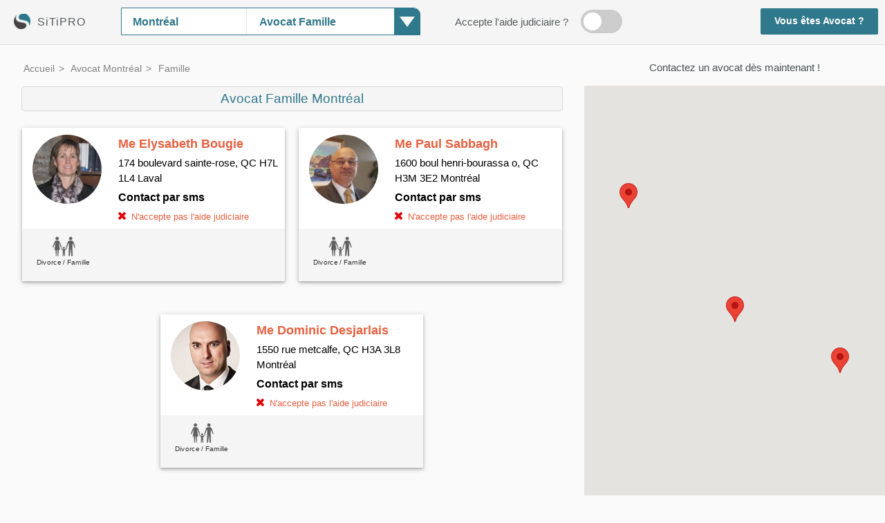

--- FILE ---
content_type: text/html; charset=UTF-8
request_url: https://www.sitipro.com/avocat-montreal/famille.php
body_size: 15261
content:


<!DOCTYPE HTML>
<html lang="fr">

<head>

<meta http-equiv="Content-Type" Content="text/html; charset=UTF-8"><title>Avocat Famille Montréal, RDV Rapide, Devis Gratuit - SiTiPRO</title><meta name="description" content="Trouvez des Avocats Famille à Montréal: Divorce, Prestation Compensatoire, Garde des Enfants, Adoption, Tutelle / Curatelle, Divorce par Consentement Mutuel, Pension Alimentaire, Pacs, Don / Succession... Prenez RDV avec un Avocat à Montréal pour Défendre vos droits ou pour un Conseil juridique avec SiTiPRO." /><LINK REL="SHORTCUT ICON" HREF="https://www.sitipro.com/connexion/_style/img/1c1p.ico" /><link rel="canonical" href="https://www.sitipro.com/avocat-montreal/famille.php" /><meta name="theme-color" content="#30788b"><meta name="viewport" content="width=device-width, initial-scale=1.0, maximum-scale=5.0"/>

<meta property="fb:app_id"        content="401050234106256" />
<meta property="og:url"           content="https://www.sitipro.com/avocat-montreal/famille.php" />
<meta property="og:type"          content="website" />
<meta property="og:title"         content="Divorce - Famille - Découvrez nos avocats à Montréal et prenez RDV directement en ligne" />
<meta property="og:description"   content="De nombreux avis clients, ainsi qu'une carte, vous aident à trouver les meilleurs avocats à Montréal proches de chez vous. Plus de 1 200 avocats référencés sur la plateforme sitipro.com." />
<meta property="og:site_name" 	  content="sitipro.com"/>


<style>

body,html{height:100%;font-family:Arial;font-size:11pt;color:#000;background-color:#FAFAFA;margin:0;padding:0}
body{width: 100%;display: table;overflow-x: hidden;overflow-y: auto;}
a{color:inherit;text-decoration:none;cursor:pointer}a:hover{text-decoration:underline}img{border:0}input{height:20px;color:#2a2a2a;border:1px solid #000;width:180px;font-weight:700;margin:0;padding:2px}div.submit,input.submit{width:105px;cursor:pointer;border-radius:5px;-moz-border-radius:5px;background:#333;text-transform:uppercase;color:#eee;font-weight:700;border:1px solid #000;height:25px;padding:2px}div.submit{font-weight:400;text-align:center;line-height:25px}
ol{position:relative;}
ol li:nth-child(even){background: #fff;}
ol.breadcrumb {padding: 0px 0px 0px 0px; list-style: none; color: grey; background: #fafafa;}
ol.breadcrumb li {display: inline; background: #fafafa;}
ol.breadcrumb li+li:before {padding: 2px; content: ">\00a0";}
ol.breadcrumb li a {color: #30788b; text-decoration: none;}
ol.breadcrumb li a:hover {font-weight: bold; text-decoration: underline;}
#header{position:fixed;width:100%;z-index:99; box-shadow: 0px 1px 0px 1px rgba(0,0,0,.2), 0px 1px 13px 4px rgba(0,0,0,.19); box-shadow: none;}
#header_div{line-height: 46px;margin:0;color:#565a5c;height: 60px;background-color: whitesmoke;padding: 4px 0px 0px 0px;}
.breadcrumb_div{padding: 0px 0 12px 0px; margin: 5px auto; width: calc(92% - 0px);}
.menu_mobile,#search_m{display:none;}
#logo_siti{float:left;display: block;padding: 2px 20px 0px 20px;}
#logo_siti_txt{display:none;letter-spacing:1px;font-size: 1.1em;top: 2px;display: inline-block;position: relative;}
#search_bar{float: left;left: 30px;margin: 7px 0px;margin-left: 1px;display:inline-block;box-shadow:0px 1px 4px 0 rgba(0, 0, 0, 0.02), 0px 1px 4px 0px rgba(0, 0, 0, 0.19);position: relative;height: 38px;cursor: pointer;border: 1px solid #30788b; border-top-right-radius: 10px; box-shadow: none;}
#search_bar_city{width: 180px;}
#nv_f_bar{display: block;height: 42px;line-height: 42px;background-color: whitesmoke;position: relative;}
#nv_f_bar_div{font-size: 1.1em;margin: 0;position: absolute;bottom:0;width: 100%;}
.s_desktop{display:inline-block;}
.s_mobile{display:none;}
.sect_encart{display: inline;}
.nv_top_bar_e1, .nv_top_bar_e2{float: left;padding: 0 2px 10px 2px;margin: 0 20px;height: 30px;line-height: 30px;}
.nv_top_bar_e1 {font-weight: 700;color: #e85f3f; border-bottom: 0px;} 
.nv_top_bar_e2{font-weight: 300;color: grey; border-bottom: 0px;}
.nv_top_bar_e2:hover{text-decoration: underline;}
.switch {position: relative;display: inline-block;width: 60px;height: 34px;}
.switch input {display:none;}
.slider, .slider_mob {position: absolute;cursor: pointer;top: 0;left: 0;right: 0;bottom: 0;background-color: #ccc;-webkit-transition: .4s;transition: .4s;}
.slider:before, .slider_mob:before {position: absolute;content: "";left: 4px;bottom: 4px;background-color: white;-webkit-transition: .4s;transition: .4s;}
.slider:before {height: 26px;width: 26px;}
.slider_mob:before {height: 16px;width: 16px;}
input:checked + .slider, input:checked + .slider_mob {background-color: #30788b;}
input:focus + .slider, input:focus + .slider_mob {box-shadow: 0 0 1px #30788b;}
input:checked + .slider:before, input:checked + .slider_mob:before {-webkit-transform: translateX(26px);-ms-transform: translateX(26px);transform: translateX(26px);}
.slider.round {border-radius: 34px;}
.slider_mob.round {border-radius: 24px;}
.slider.round:before, .slider_mob.round:before {border-radius: 50%;}
.inscription {display: inline-block;float: right;}
.inscription a{display: inline-block;background-color: #30788b;padding: 0px 20px;color: #fff;font-weight: 700; text-decoration: none;position: absolute;right: 0;height: 38px;line-height: 38px;margin: 8px 10px 0 0;border-radius: 2px; font-size: 0.93em;}
#div_set_skill{z-index: 99;height: 278px;overflow-y: scroll;border: 1px solid #30788b;background-color: #fff;line-height: 200%;cursor: pointer;position: absolute;width: 530px;width: -webkit-fill-available;top: 38px; box-shadow: rgba(0, 0, 0, 0.2) -1px 1px 4px 1px, rgba(0, 0, 0, 0.19) 0px 2px 0px 0px;}
.div_set_skill_ctner{float: left;width: 350px;cursor: pointer;background-color: #fff;position: relative; border-top-right-radius: 10px;}
#nb_pro_map{display:block;border-bottom:0;padding: 0 0px 9px 0px;}
#map_div{display:block;}
#cadre11{position:absolute;margin:0px;top:66px;}
#dom_all_pro{padding-top: 20px;}
#dom_all_pro h1{display: block;}
#dom_all_pro_1st_div{margin: 10px 20px 10px 20px; font-size: 1.3em;color: #30788b;text-align:center;}
.dom_all_pro_1st_div_1{margin:0px 0px 10px 0px;font-weight:700; border: 1px solid; display: inline-block; padding: 4px 16px; background-color: #30788b; color: #fff;}
.dom_all_pro_1st_div_2{}
.dom_all_pro_1st_div_3{display:none;}
#p1, #p2, #p3, #p4, #p5, #p6 {top: -107px;position: absolute;}
.cadre11_sub{float:left;width: 66%;position:absolute;z-index: 33;}
.div_overfl {overflow-y: hidden;overflow-x: hidden;}
.map-marker{margin-left:66%;position:relative}
.img_profil_map{width:100px;height:100px;}
.img_profil_map_initiales{border-radius: 50%;}
.img_profil_enc{max-width:170px;}
.encart_hover, .encart_hover_bot{display:none;font-size: 1.6em;}
.encart{width:45%;margin:24px 10px;box-shadow: 0px 2px 8px 0 rgba(0, 0, 0, 0.2), 0px 2px 3px 0px rgba(0, 0, 0, 0.19);}
.encart:hover{box-shadow: 0px 2px 8px 3px rgba(0, 0, 0, 0.2), 0px 2px 3px 3px rgba(0, 0, 0, 0.19);}
.encart:hover > [class=encart_hover_bot], .encart:active > [class=encart_hover_bot]{display:block;bottom:0}
.encart_tel_div{display:none;}
.encart_text_nom{font-size: 1.2em;}
.encart_text_nom_div{position: relative; padding: 14px 0 6px 0; margin: 0; vertical-align: middle; line-height: 140%; display: inline-block;}
.encart_text_avis{padding: 0px 6px; font-size: 0.7em; height: 16px; line-height: 16px; vertical-align: middle; border-radius: 10px; display: inline-block; text-decoration: none; border: 1px solid #e85f3f; color: #e85f3f; font-weight: 700; margin: -3px 0 0 0;}
.encart_text_addr{line-height: 150%;}
.encart_text_tel{font-size: 1.1em;margin: 0px;}
.en_savoir_plus{width:100%;background-color: rgba(48, 120, 139, 0.95);}
.skill_button{display: inline-block;  border-bottom: 4px solid #e85f3f; padding: 12px 26px; margin: 8px 24px 24px 0px; background-color: #f3785b; font-size: 1.2em; box-shadow: 0px 1px 6px 1px rgba(255, 124, 124, 0.34), 0px 1px 13px 1px rgba(255, 188, 188, 0.23); color: #fff; border-radius: 6px; text-decoration: none;}
.skill_button:hover{background-color: #e85f3f; text-decoration: none;}
.not_encart{display:block;}
.clear{clear:both;margin:0;padding:0;}
.row:after{content:"";display:block;clear:both}
#hp_ol{margin: 0px;}
.res_skills{width:100%;padding: 0px 0px; height: 130px;overflow-y: hidden;overflow-x: hidden;background-color: #f5f5f5;}
.res_skill{float:left;height:60px;text-align: center;position: relative;min-width: 0px;transform:scale(0.7); width: 23%;}
.res_skill div{top:50px;position:relative;font-weight:700;width:150%;line-height:105%;overflow-x:hidden;overflow-y:hidden;}
.sprite { background: url("https://www.sitipro.com/connexion/avocat/_t/temp_1/css/img/sprites4.png") no-repeat top left; width: 47px; height: 40px;} 
.sprite.faw-question { background-position: 0 -538px; width: 69px; height: 69px; display: inline-block;  top: 10px;position: relative;margin-bottom: 10px;} 
.sprite.faw-check { background-position: 0 -254px; width: 13px; height: 10px; display: inline-block;} 
.sprite.faw-cross { background-position: 0 -274px; width: 11px; height: 11px; display: inline-block;} 
.sprite.faw-menu { background-position: 0 -403px; width: 18px; height: 21px; } 
.sprite.profil { background-position: 0 -1005px; width: 68px; height: 68px; }
.sprite.europe { background-position: 0 -100px; width: 60px; position: absolute;left: 50%;top: 4px;}  
.sprite.mediation { background-position: 0 -1232px; width: 48px;position: absolute;left: 50%;top: 4px;}
.sprite.presse { background-position: 0 -957px; height: 38px;position: absolute;left: 50%;top: 4px;}  
.sprite.garde_a_vue { background-position: 0 -707px; width: 50px; position: absolute;left: 50%;top: 4px;} 
.sprite.famille { background-position: 0 -434px;position: absolute;left: 50%;top: 4px;} .sprite.penal { background-position: 0 -907px;position: absolute;left: 50%;top: 4px;} .sprite.travail { background-position: 0 -1083px;width: 55px;position: absolute;left: 50%;top: 4px;} .sprite.permis { background-position: 0 -50px;width: 33px;position: absolute;left: 50%;top: 4px;} .sprite.commercial { background-position: 0 0;width: 45px;position: absolute;left: 50%;top: 4px;} .sprite.medical { background-position: 0 -807px;width: 43px;position: absolute;left: 50%;top: 4px;} .sprite.etrangers { background-position: 0 -857px;width: 40px;position: absolute;left: 50%;top: 4px;} .sprite.immo { background-position: 0 -757px;width: 43px;position: absolute;left: 50%;top: 4px;} .sprite.fiscal { background-position: 0 -1332px;width: 31px;position: absolute;left: 60%;top: 4px;} .sprite.propriete { background-position: 0 -1130px;width: 36px;position: absolute;left: 50%;top: 4px;} .sprite.assurance { background-position: 0 -1182px;width: 42px;position: absolute;left: 50%;top: 4px;} .sprite.bancaire { background-position: 0 -1282px;width: 40px;position: absolute;left: 50%;top: 4px;} .sprite.administratif { background-position: 0 -1421px;width: 42px;position: absolute;left: 50%;top: 4px;} .sprite.creditconso { background-position: 0 -1379px;width: 42px;position: absolute;left: 50%;top: 4px;} .sprite.international { background-position: 0 -1461px;width: 42px;position: absolute;left: 50%;top: 4px;} .sprite.execution { background-position: 0 -1598px;width: 42px;position: absolute;left: 50%;top: 4px;} .sprite.societes { background-position: 0 -1510px;width: 42px;position: absolute;left: 50%;top: 4px;} .sprite.association { background-position: 0 -1644px;width: 42px;position: absolute;left: 50%;top: 4px;} .sprite.sante { background-position: 0 -1690px;width: 42px;position: absolute;left: 50%;top: 4px;} .sprite.sport { background-position: 0 -1551px;width: 42px;position: absolute;left: 50%;top: 4px;} 
.skill_slc_i:hover{background-color: rgba(48, 120, 139, 0.1);color: #30788b;font-weight:700;}
.cadre_g, .cadre_g_2{margin: 0 auto;background-color: #edefed; border: 1px solid #dce0e0; padding: 20px 10px;margin-bottom: 10px;margin-top: 30px; box-shadow: rgba(0, 0, 0, 0.2) 1px 3px 8px 0px, rgba(0, 0, 0, 0.19) 0px 1px 0px 0px;}
.cadre_g_2{width:96%;}
.prz_ttl_req{width: 35%; float: left; font-weight:700;}
.prz_cnt_req{width: 65%; float: left;}
.prz_cnt_00{width: 320px;float: left;}
.com_hr, .qst_hr{margin-top: 15px; margin-bottom: 15px;border: 0;}
.com_hr, .qst_hr {width: 80%; float: right;border-top:1px solid #C5C5C5;}
.hr_last_req{margin-top: 5px;    margin-bottom: 5px;    border: 0;    border-top: 1px solid #dce0e0;}
.qst{padding: 6px 12px 0px 12px;line-height: 175%;top: 0;}
.qst_item{padding: 0px 0px 20px 0px;}
.qst_img{width: 20%; float: left; text-align: center; min-height: 1px;}
.qst_img i{font-size: 80px;}
.qst_img div{color: #82888a; text-decoration: none; font-size: 10pt;}
.qst_txt{width: 80%; float: left; position: relative; min-height: 100px;font-family: Helvetica,Arial;font-size: 14px; line-height: 175%;color: #565a5c;}
.qst_txt div{color: #565a5c;  margin-bottom: 14px;}
.qst_txt span{color: #82888a;}
.last_qst{padding: 20px 0px;}
.com{padding: 6px 12px 40px 12px; line-height: 175%;}
.com_item{padding: 0px 20px 20px 0px;}
.com_img{width: 20%;  float: left; text-align: center; min-height: 1px;}
.com_img label{width: 68px;height: 68px;position: relative;display: inline-block;vertical-align: bottom;overflow: hidden;border-radius: 50%;border: 2px solid #fff;}
.com_img div{color: #82888a; font-size: 10pt; font-weight: 700; max-width: 90%; margin: 2px auto; line-height: 150%;}
.com_txt{width: 80%; float: left; position: relative; min-height: 100px;font-family: Helvetica,Arial;font-size: 14px;line-height: 175%;color: #565a5c;}
.com_txt div{color: #565a5c;  margin-bottom: 4px;}
.com_txt span{color: #82888a;}
#footer{background-color:#fafafa;padding:15px 0 25px 0;text-align:center;color:#c6c8c8;line-height:175%;}
#footer a{text-decoration:none;color:grey;white-space:nowrap}
#footer a:hover{color:#30788b}
@font-face{font-family:FontAwesome;src:url(https://www.sitipro.com/connexion/_style/font/fontawesome-webfont.woff?v=4.1.0) format("woff"),url(https://www.sitipro.com/connexion/_style/font/fontawesome-webfont.ttf?v=4.1.0) format("truetype"),url(https://www.sitipro.com/connexion/_style/font/fontawesome-webfont.svg?v=4.1.0#fontawesomeregular) format("svg");font-weight:400;font-style:normal}
.cd-panel {position: fixed;top: 0;left: 0;height: 100%;width: 100%;visibility: hidden;-webkit-transition: visibility 0s 0.6s;-moz-transition: visibility 0s 0.6s;transition: visibility 0s 0.6s;z-index: 9999;}
.cd-panel.is-visible {visibility: visible;-webkit-transition: visibility 0s 0s;-moz-transition: visibility 0s 0s;transition: visibility 0s 0s;background-color: rgba(0,0,0,0.6);}
.cd-panel-container {position: fixed;width:50%;height: 100%;top: 0;background:url(https://www.sitipro.com/connexion/_style/img/bg01.jpg);-webkit-transition-property: -webkit-transform;-moz-transition-property: -moz-transform;transition-property: transform;-webkit-transition-duration: 0.3s;-moz-transition-duration: 0.3s;transition-duration: 0.3s;-webkit-transition-delay: 0.3s;-moz-transition-delay: 0.3s;transition-delay: 0s;padding-right: 50px;max-width:200px;}
.from-left .cd-panel-container {left: 0;-webkit-transform: translate3d(-100%, 0, 0);-moz-transform: translate3d(-100%, 0, 0);-ms-transform: translate3d(-100%, 0, 0);-o-transform: translate3d(-100%, 0, 0);transform: translate3d(-100%, 0, 0);}
.is-visible .cd-panel-container {-webkit-transform: translate3d(0, 0, 0);-moz-transform: translate3d(0, 0, 0);-ms-transform: translate3d(0, 0, 0);-o-transform: translate3d(0, 0, 0);transform: translate3d(0, 0, 0);-webkit-transition-delay: 0s;-moz-transition-delay: 0s;transition-delay: 0s;}
.cd-panel-content {position: absolute;top: 0;left: 10px;width: calc(100% - 10px);height: 100%;padding: 0;overflow: hidden;line-height: 350%;}
.cd-panel-content a{display:block;color:#fff;cursor:pointer;font-size:20px;}
.loader-spinner {margin: 0px auto;width: 70px;text-align: center;}
.loader-spinner > div {width: 8px;height: 8px;margin:0 4px;background-color: #474f51;border-radius: 100%;display: inline-block;-webkit-animation: sk-bouncedelay 1.4s infinite ease-in-out both;animation: sk-bouncedelay 1.4s infinite ease-in-out both;}
.loader-spinner .bounce1 {-webkit-animation-delay: -0.32s;animation-delay: -0.32s;}
.loader-spinner .bounce2 {-webkit-animation-delay: -0.16s;animation-delay: -0.16s;}
@-webkit-keyframes sk-bouncedelay {0%, 80%, 100% { -webkit-transform: scale(0) }40% { -webkit-transform: scale(1.0) }}
@keyframes sk-bouncedelay {0%, 80%, 100% { -webkit-transform: scale(0);transform: scale(0);} 40% { -webkit-transform: scale(1.0);transform: scale(1.0);}}

@media screen and (max-width:1300px){
#div_set_skill{width: 430px;}
.div_set_skill_ctner{width: 250px;}
}

@media screen and (max-width:1150px){
#map_div{display:none;}
#nb_pro_map{border-bottom: 0px;padding: 0 0px 12px 0px;}
#nb_pro_map{display:none;}
.cadre11_sub{float:none;width: 100%;height: auto;position:relative;}
}

@media screen and (max-width:1100px){
#cadre11{top: 0px; position: relative;}
#filter_more{display:none;}
#header{position:relative;}}

@media screen and (max-width:1000px){
#hp_ol{margin:0;}
}

@media screen and (max-width:900px){
#header{text-align:center;min-height: 60px; box-shadow: 0px 1px 0px 1px rgba(0,0,0,.2), 0px 1px 13px 4px rgba(0,0,0,.19); box-shadow: none;}
#logo_siti{padding: 2px 10px 0px 20px;}
#logo_siti_txt{display:none;}
#search_bar{float: left;left: 0px;margin: 7px 0px 0px 0px;text-align: left;}
#search_bar_city{width: 180px;}
#map_div{display:none;}
#nv_f_bar{position: fixed;height: 40px;left: 0px;width: 100%;top: 0px;z-index: 999;background-color: rgb(239 239 239);display:none;}
#nv_f_bar_div{font-size: 1em;position: relative;}
.nv_top_bar_e1, .nv_top_bar_e2{display: inline-block;position: relative;padding: 0px 0px 6px 0px;line-height: 36px;font-weight: 300;}
.nv_top_bar_e1{border-bottom: 5px solid #cacccd;color: #30788b;} 
.nv_top_bar_e2{color: #b6b6b6;}
.inscription {float: none;position: absolute;right: 0;top: 0px;}
.inscription a {position:relative;top: 4px;}
#footer{line-height: 200%;padding: 15px 20px 20px 20px;}
}

@media screen and (max-width:699px){
body{display: block;overflow-y: auto;}
ol{overflow-y: unset;position:relative;}
ol.breadcrumb {padding: 0px 10px 6px 10px; line-height: 130%;}
#header{text-align:left;min-height: 0px; z-index:999; box-shadow: none;}
#header_div{height: auto;line-height: 45px;}
.breadcrumb_div{padding: 2px 0px 6px 0px;}
.menu_mobile{display:block;}
.cadre_g_2{width:100%;}
#search_m{height:110px}
#panel_ico{cursor: pointer;display: inline-block;font-size: 20px;margin: 16px 10px 0px 20px; vertical-align: middle;}
#search_bar, #logo_siti, .inscription{display: none;}
#nv_f_bar {height: auto;background-color: rgb(239 239 239);}
#nv_f_bar_div {text-align: left;margin: 0 20px;}
.s_desktop{display:none;}
.s_mobile{display:inline-block;}
.nv_top_bar_e1, .nv_top_bar_e2, .nv_top_bar_e3 {height:40px;line-height:40px;padding:0;}
.nv_top_bar_e1 { border-bottom: 0;font-weight: 700;margin:0;}
.nv_top_bar_e2,.nv_top_bar_e3{width: 100%;margin: 0;font-weight: 700;}
.nv_top_bar_e2{display: none;}
.nv_top_bar_e3{display: block;}
.div_overfl {overflow-y: hidden;overflow-x: hidden;}
#cadre11 {top: 0px;padding: 0;position:relative;}
#p2, #p3, #p4, #p5, #p6 {top: -20px;position: absolute;}
#p1 {top: 8px;position: absolute;}
#dom_all_pro{padding-top: 10px;text-align: center; background-image: linear-gradient(to bottom, #ffffff00, #ffffff00, #30788b12, #ffffff00);}
#dom_all_pro h1{display: none;}
#dom_all_pro_1st_div{margin: 6px 12px 10px 12px; font-size: 1.2em; line-height: 100%;}
.dom_all_pro_1st_div_1{margin: 10px 0px 0px 0px; font-weight: 700; color: #e85f3f; border: 0; display: block; padding: 0; background-color: transparent;}
.dom_all_pro_1st_div_2{padding: 4px 0 0 0; color: #e85f3f; font-size: 0.9em;}
.dom_all_pro_1st_div_3{display:block; margin: 0px 12px 0px 12px; color: #30788b; font-size: 0.9em; padding: 6px 0 6px 0;}
.res_skills{padding: 10px 0px; height: auto; max-height: 120px; height: fit-content;}
.encart{width: 85%;}
.not_encart{display:none;}
.encart_tel_div{width:100%;display:inline-block;float: left;}
.encart:hover > [class=encart_hover], .encart:active > [class=encart_hover]{display:block;}
.encart_hover, .encart_hover_bot{font-size: 1.2em;top:calc(50% - 3.2em)}
.encart_hover_bot {display:none;}
.encart_text_nom{font-size: 1em;}
.encart_text_nom_div{line-height: 125%;}
.encart_text_avis{border-radius: 0px; border: 0; border-left: 1px solid #e85f3f; font-style: italic; margin: 0px 0 0 0; font-size: 0.8em;}
.encart_text_addr{line-height: 125%;}
.encart_text_tel{font-size: 1em;margin: 6px 0px;}
.encart_text{font-size: 0.9em; line-height: 150%;}
.en_savoir_plus{width:100%;background-color: #444445;}
.qst {padding: 0 20px;position:relative;}
.qst_item {padding: 0px 0px 20px 0px;}
.qst_img {width: 100%;float: none;}
.qst_txt {width: 100%;float: none;min-height: 0px;margin-top: 20px;}
.com_img {width: 100%;float: none;}
.com_item{padding: 0px 0px 20px 0px;}
.com_txt {width: 100%;float: none;min-height: 0px;margin-top: 20px;}
.com_hr,.qst_hr {float: none;}
.row{overflow-x:hidden;margin-left:0}
.last_qst{position: relative;padding: 20px 0px;}
.img_profil_map{width:70px;height:90px;}
.img_profil_map_initiales{width:70px;height:70px;border-radius:0;}
.img_profil_enc{max-width:130px;}
#map-marker-id{display: none;}
}

@media screen and (max-width:640px){
.encart{margin:20px 0px;width:100%}
.sect_encart{padding: 0 12px; display: block;}
.prz_ttl_req{width: 100%; float: none; font-weight:700;}
.prz_cnt_req{width: 100%; float: none;margin-left: 56px;}
.prz_cnt_00{width: 100%;float: none;}
#chart_requests{display:none;}
}

</style>
<style>
	@media all and (max-width:699px){
		.div_fb_like{display: none;}
	}
</style>
</head>

<body style="height:100%;width:100%;background-color: #fafafa;">
<script>
</script>

<input id="_ga_date_" type="hidden" value="2025-11-24 00:35:06">
<input id="_ga_date_uniqid_" type="hidden" value="2025_11_24_00_35_06_69239a2a746b9_41921">
<input id="_ga_gclid_" type="hidden" value="">

<div id="header" style="display:block;height:auto;border-bottom: 1px solid #dce0e0; top: 0;"><div id="header_div"> <a id="logo_siti" href="https://www.sitipro.com/"> <img src="https://www.sitipro.com/connexion/_style/img/acct_169eJNJ329hsdSngmerchant-icon-1433597058503-logo.png" alt="SiTiPRO" style="vertical-align: middle;margin-right:10px;" width="24" height="22"><div id="logo_siti_txt">SiTiPRO</div></a><div id="search_bar">
<div id="div_set_skill" style="display: none;"><a href="https://www.sitipro.com/avocat-montreal/" rel="noopener" class="skill_slc_i" style="display:block;padding: 4px 10px;">Généraliste</a><a href="https://www.sitipro.com/avocat-montreal/famille.php" rel="noopener" class="skill_slc_i" style="display:block;padding: 4px 10px;">Famille</a><a href="https://www.sitipro.com/avocat-montreal/?c=penal" rel="noopener" class="skill_slc_i" style="display:block;padding: 4px 10px;">Pénal</a><a href="https://www.sitipro.com/avocat-montreal/?c=travail" rel="noopener" class="skill_slc_i" style="display:block;padding: 4px 10px;">Travail</a><a href="https://www.sitipro.com/avocat-montreal/?c=permis-de-conduire" rel="noopener" class="skill_slc_i" style="display:block;padding: 4px 10px;">Permis de conduire</a><a href="https://www.sitipro.com/avocat-montreal/commercial.php" rel="noopener" class="skill_slc_i" style="display:block;padding: 4px 10px;">Commercial</a><a href="https://www.sitipro.com/avocat-montreal/victime-accident.php" rel="noopener" class="skill_slc_i" style="display:block;padding: 4px 10px;">Préjudice corporel</a><a href="https://www.sitipro.com/avocat-montreal/etrangers.php" rel="noopener" class="skill_slc_i" style="display:block;padding: 4px 10px;">Etrangers</a><a href="https://www.sitipro.com/avocat-montreal/?c=immobilier" rel="noopener" class="skill_slc_i" style="display:block;padding: 4px 10px;">Immobilier</a><a href="https://www.sitipro.com/avocat-montreal/fiscal.php" rel="noopener" class="skill_slc_i" style="display:block;padding: 4px 10px;">Fiscal</a><a href="https://www.sitipro.com/avocat-montreal/?c=propriete-intellectuelle" rel="noopener" class="skill_slc_i" style="display:block;padding: 4px 10px;">Propriété intellectuelle</a><a href="https://www.sitipro.com/avocat-montreal/?c=assurances" rel="noopener" class="skill_slc_i" style="display:block;padding: 4px 10px;">Assurances</a><a href="https://www.sitipro.com/avocat-montreal/?c=bancaire" rel="noopener" class="skill_slc_i" style="display:block;padding: 4px 10px;">Bancaire</a><a href="https://www.sitipro.com/avocat-montreal/?c=administratif" rel="noopener" class="skill_slc_i" style="display:block;padding: 4px 10px;">Administratif</a><a href="https://www.sitipro.com/avocat-montreal/?c=credit-consommation" rel="noopener" class="skill_slc_i" style="display:block;padding: 4px 10px;">Crédit / consommation</a><a href="https://www.sitipro.com/avocat-montreal/international.php" rel="noopener" class="skill_slc_i" style="display:block;padding: 4px 10px;">International</a><a href="https://www.sitipro.com/avocat-montreal/?c=mesures-d-execution" rel="noopener" class="skill_slc_i" style="display:block;padding: 4px 10px;">Mesures d'exécution</a><a href="https://www.sitipro.com/avocat-montreal/societes.php" rel="noopener" class="skill_slc_i" style="display:block;padding: 4px 10px;">Sociétés</a><a href="https://www.sitipro.com/avocat-montreal/?c=associations" rel="noopener" class="skill_slc_i" style="display:block;padding: 4px 10px;">Associations</a><a href="https://www.sitipro.com/avocat-montreal/?c=sante" rel="noopener" class="skill_slc_i" style="display:block;padding: 4px 10px;">Santé</a><a href="https://www.sitipro.com/avocat-montreal/?c=sport" rel="noopener" class="skill_slc_i" style="display:block;padding: 4px 10px;">Sport</a></div><div id="search_bar_city" style="background-color: #fff;float: left;border-right: 1px solid #e6e6e6;height:38px;"> <input id="search_d" class="ui-autocomplete-input" autocomplete="off" onfocus="this.value='';" style="outline: none;display: inline-block;float: left;padding: 0px 2px 0px 16px;border:0;color: #30788b; font-size: 1.1em; position: absolute; background-color: transparent; line-height: 38px; height: 38px; width:156px; font-weight: 700;" value="Montréal" placeholder="Votre ville"></div><div class="div_set_skill_ctner" style="" onclick="toggle('div_set_skill');event.stopPropagation();">
<div id="search_bar_skill" style="outline: none;display: inline-block;float: left;padding: 0px 40px 0px 16px;border:0;color: #30788b;font-size: 1.1em;position: absolute;background-color: transparent;line-height: 34px;height: 34px;margin: 2px;overflow:hidden; font-weight: 700;">Compétence</div><div style="height: 38px;width: 38px;background-color: #30788b;float: right;line-height: 38px; border-top-right-radius: 10px; margin-right: -1px;"><div style="width: 0;height: 0;border-left: 11px solid transparent;border-right: 11px solid transparent;border-top: 15px solid rgba(255, 255, 255, 0.95);margin: 0 auto;margin-top: 12px;"></div></div></div></div><div id="filter_more" style="float: left;margin: 10px 0px;margin-left: 80px;line-height: 32px;height: 34px;"><div style="display: inline-block;margin: 1px 14px 0 0;line-height: 34px;height: 34px;vertical-align: top;">Accepte l'aide judiciaire ?</div> <label class="switch">
<input type="checkbox" onClick="var curr_url = window.location.href.split('#')[0]; var sign_get = (curr_url.indexOf('?') > -1) ? '&' : '?'; curr_url = this.checked ? curr_url + sign_get + 'aj': removeParam('aj', curr_url); window.location = removeParam('gclid', curr_url);"> <span class="slider round"></span></label></div><div class="inscription"> <a href="https://www.sitipro.com/inscription.php">Vous êtes Avocat&nbsp;?</a></div><div class="menu_mobile" style="margin-top: -11px;height: 55px;min-height: 55px;background-color: #fff;"><i id="panel_ico" class="sprite faw-menu"></i> <a href="https://www.sitipro.com"><div style="display: inline-block;font-size: 1.3em;color: #30788b;height: 55px;top: 2px;position: absolute;overflow: hidden;cursor: pointer;left: 54px;">SITIPRO</div></a></div></div><div id="nv_f_bar" style="overflow: hidden; display: none;">

<div id="nv_f_bar_div"> 
	<a href="#p1" id="m_dom_all_pro" class="nv_top_bar_e1">Famille - Avocats à Montréal</a> 
	<a href="#p5" id="m_dom_div_skills" class="nv_top_bar_e2">Compétences</a> 
	<a href="#p4" id="m_dom_kpratik" class="nv_top_bar_e2">Cas pratiques</a> 
	<a href="#p3" id="m_dom_all_qst" class="nv_top_bar_e2">Avis clients</a> 
	<a href="#p6" id="m_dom_a_proximite" class="nv_top_bar_e2">A proximité</a> 
	<div id="nb_pro_map_div"></div>
</div>

</div></div><div id="cadre11" style="width: 100%;"><div class="cadre11_sub" style="padding: 0;display:block;background-color: #fafafa;"><div class="div_overfl"><div id="p1"></div><ol id="hp_ol" style="list-style-type: none;display:block;min-height: calc(100% - 196px);margin: 0 auto;padding: 0;width: 100%;">    
<li id="dom_all_pro">
		<div class="breadcrumb_div">
							<ol itemscope itemtype="http://schema.org/BreadcrumbList" class="breadcrumb" style="font-size: 0.95em;">
								
								<li itemprop="itemListElement" itemscope itemtype="http://schema.org/ListItem">
									<a itemprop="item" href="https://www.sitipro.com" style="color: grey;">
										<span itemprop="name">Accueil</span></a>
									<meta itemprop="position" content="1" />
								</li>
								
								
									
								<li itemprop="itemListElement" itemscope itemtype="http://schema.org/ListItem">
									<a itemprop="item" href="https://www.sitipro.com/avocat-montreal/" style="color: grey;">
										<span itemprop="name">Avocat Montréal</span></a>
									<meta itemprop="position" content="2" />
								</li>
								<li>
									<span>Famille</span>
								</li>
							</ol>
						</div>
	
	<div class="div_fb_like" style="display:none; position: absolute; top: 18px; right: 36px; /*top: 46px; right: 6px;*/">
		<img src="https://www.sitipro.com/connexion/_style/img/fb.png" style="display: block; position: initial; width:160px; height: 28px; display: none;">
		<div style="/*top: -28px; right: 0px;*/" class="fb-like" 
			data-href="https://www.sitipro.com/avocat-montreal/famille.php" 
			data-layout="button" 
			data-action="like"
			data-size="large"
			data-show-faces="false"
			data-share="true">
		</div>
	</div>
	
	<h1 style="text-align: center; color: #30788b; font-size: 1.3em; border: 1px solid #d9d9d9; padding: 6px 12px; margin: 5px auto; width: calc(92% - 20px); margin-bottom: 0; border-radius: 4px; background: linear-gradient(0.25turn, #f5f5f5, #f5f5f5, #f5f5f5); font-weight: 300; margin-top: 5.5px;">Avocat Famille Montréal</h1>
	<div id="dom_all_pro_1st_div" style="margin: 0;">
		<div class="dom_all_pro_1st_div_3">
			<div onClick = "toggle('div_res_filter')" style="display: inline-block;border-bottom: 1px dotted; font-weight: 700; cursor:pointer;">Rechercher</div>
			<div style="display: inline-block; margin-left: 10px;">|</div>
			<div onClick = "toggle('map-canvas-mobile'); if((document.getElementById('map-canvas-mobile').style.display == 'block')){initialize(); document.getElementById('is-map-canvas-mobile-loaded').value = '1';}" style="display: inline-block;border-bottom: 1px dotted; cursor:pointer; font-weight: 700; margin-left: 10px;">Voir la carte</div>	
			<div id="div_res_filter" style="display:none; margin: 20px 0px 0px; background-color: rgb(255, 255, 255); padding: 10px 6px; box-shadow: rgba(0, 0, 0, 0.2) 0px 2px 8px 0px, rgba(0, 0, 0, 0.19) 0px 2px 3px 0px; color: #6f6f6f;">
				<input id="div_res_filter_1" type="hidden" value="https://www.sitipro.com/avocat-montreal/">
				<input id="search_d_2" class="ui-autocomplete-input" autocomplete="off" onfocus="this.value='';" style="outline: none; display: inline-block; padding: 0px 2px 0px 16px; color: grey; font-size: 1em; font-weight: 300; background-color: transparent; line-height: 28px; height: 28px; width: 222px; border: 1px dotted; margin: 10px 0 6px 0;" value="Montréal" placeholder="Autre ville ?">
				<select onChange="document.getElementById('div_res_filter_1').value = this.value;" style="background-color: #fff;height: 30px;width: 242px;border: 1px dotted grey;padding: 0px 2px 0px 12px; font-size: 1em; color: grey; margin: 6px 0 12px 0;">
					<option value="https://www.sitipro.com/avocat-montreal/">Généraliste</option> <option value="https://www.sitipro.com/avocat-montreal/famille.php">Famille</option> <option value="https://www.sitipro.com/avocat-montreal/?c=penal">Pénal</option> <option value="https://www.sitipro.com/avocat-montreal/?c=travail">Travail</option> <option value="https://www.sitipro.com/avocat-montreal/?c=permis-de-conduire">Permis de conduire</option> <option value="https://www.sitipro.com/avocat-montreal/commercial.php">Commercial</option> <option value="https://www.sitipro.com/avocat-montreal/victime-accident.php">Préjudice corporel</option> <option value="https://www.sitipro.com/avocat-montreal/etrangers.php">Etrangers</option> <option value="https://www.sitipro.com/avocat-montreal/?c=immobilier">Immobilier</option> <option value="https://www.sitipro.com/avocat-montreal/fiscal.php">Fiscal</option> <option value="https://www.sitipro.com/avocat-montreal/?c=propriete-intellectuelle">Propriété intellectuelle</option> <option value="https://www.sitipro.com/avocat-montreal/?c=assurances">Assurances</option> <option value="https://www.sitipro.com/avocat-montreal/?c=bancaire">Bancaire</option> <option value="https://www.sitipro.com/avocat-montreal/?c=administratif">Administratif</option> <option value="https://www.sitipro.com/avocat-montreal/?c=credit-consommation">Crédit / consommation</option> <option value="https://www.sitipro.com/avocat-montreal/international.php">International</option> <option value="https://www.sitipro.com/avocat-montreal/?c=mesures-d-execution">Mesures d'exécution</option> <option value="https://www.sitipro.com/avocat-montreal/societes.php">Sociétés</option> <option value="https://www.sitipro.com/avocat-montreal/?c=associations">Associations</option> <option value="https://www.sitipro.com/avocat-montreal/?c=sante">Santé</option> <option value="https://www.sitipro.com/avocat-montreal/?c=sport">Sport</option> 
				</select>
				<input id="div_res_filter_2" type="hidden" value="">
				<div style="margin: 6px 0px; font-size: 0.9em;">
					<div style="display: inline-block;margin: 0px 14px 0 0;line-height: 20px;height: 20px;vertical-align: top;">Accepte l'aide judiciaire ?</div>
					<label class="switch" style="height: 22px; width: 50px;">
						<input type="checkbox" onclick="this.checked ? document.getElementById('div_res_filter_2').value = 'aj' : document.getElementById('div_res_filter_2').value = ''; "> 
						<span class="slider_mob round"></span>
					</label>
				</div>
				<div class="submit" style="font-weight: 300;border-radius: 0; margin: 12px 10px 6px 10px; width: 234px; padding: 4px 0px; display: inline-block;background-color: #30788b; border: 0; border-radius: 6px; text-transform: none;" onClick="var separator_get = (document.getElementById('div_res_filter_1').value.indexOf('?') > -1) ? '&': '?'; window.location = document.getElementById('div_res_filter_1').value + ((document.getElementById('div_res_filter_2').value != '')? separator_get + document.getElementById('div_res_filter_2').value: '');">Rechercher</div>			
			</div>
			<input id="is-map-canvas-mobile-loaded" type="hidden" value="0">
			<div id="map-canvas-mobile" style="display:none; background-color: #e4e4df; height: 400px; margin: 20px -12px 30px -12px; line-height: 400px; text-align: center;">
				<div style="color: grey;font-size: 1.1em;position: absolute;left: calc(50% - 110px);width: 220px;text-align: center;">Chargement de la carte</div>
			</div>
		</div>
	</div>
	<div id="div_all_encart" style="margin: 0; padding: 0; text-align: center;"><div class="sect_encart" style="text-align:center;"><div onclick="window.open('https://www.sitipro.com/avocat-montreal/bougie-elysabeth/')" class="encart" id="encart_0" onMouseover="show_map('174+boulevard+sainte+rose++QC+H7L+1L4+Laval++Canada','bougie-elysabeth',0)" style="border:0px solid #f3f3f3;padding: 0px;text-decoration:none;cursor:pointer;line-height: 200%;position:relative; display:inline-block; text-align:left; vertical-align:top; background-color: white;overflow:hidden;"><div id="oth_pic_0" style="position: absolute;left: 15px;top: 10px;border-radius: 50%;width: 100px;height: 100px;line-height: 100px;-webkit-filter: grayscale(25%);filter: grayscale(25%);"></div><div class="encart_text" style="margin-left: 133px;display: inline-block;min-height: 130px;padding: 0px 6px;"><input type="hidden" value="g1g6yg7ty0"><input type="hidden" value="is_gen_0"><input type="hidden" value="5.00"><input type="hidden" value="6.6500"><div class="encart_text_nom_div"><a class="encart_text_nom" onClick="event.stopPropagation();" rel="noopener" target="_blank" href="https://www.sitipro.com/avocat-montreal/bougie-elysabeth/" style="margin: 0 6px 0 0;line-height: 100%; color:#e85f3f; font-weight:700; display: inline; text-decoration:none;">Me Elysabeth Bougie</a></div><div class="encart_text_addr" style="font-weight: 300 ;margin: 0px 0 2px 0;">174 boulevard sainte-rose, QC H7L 1L4 Laval</div><div class="encart_text_tel" style="font-weight:700;overflow: hidden;white-space: nowrap;"><noscript><div style="display: inline-block;margin: 0 10000px 0 0;">Contact par sms</div></noscript><a onClick="event.stopPropagation();" rel="noopener" target="_blank" href="https://www.sitipro.com/avocat-montreal/bougie-elysabeth/" id="see_bougie-elysabeth" style="text-decoration:none;">Contact par sms</a></div><div style="line-height: 125%;margin: 4px 0px 8px 0px;"> <div class="sprite faw-cross" style="margin-right:4px;"></div>&nbsp;<span style="color: #e85f3f;font-size: 0.9em;">N'accepte pas l'aide judiciaire</span></div></div><div style="margin: 0px;padding:0px;"><div class="res_skills" style="height: 76px;"><div class="res_skill" href="https://www.sitipro.com/avocat-montreal/bougie-elysabeth/#famille"> <span class="sprite famille"></span><div style="font-weight: 300; color: #333; height: 16px;">Divorce / Famille </div></div></div></div><div onClick="event.stopPropagation();" rel="noopener" class="encart_hover" style="position: absolute;top: 0;background-color: rgba(245, 245, 245, 0.65);width: 100%;height: 100%;font-weight: 700;text-align: center;overflow: hidden;"></div><div id="enc_bougie-elysabeth" onClick="event.stopPropagation();" class="encart_hover_bot" style="text-align:center;position: absolute;width: 100%;left: 0;line-height:200%;"><div class="encart_tel_div" style="margin:0;padding:0;height: 30px;"></div><a onClick="event.stopPropagation();" class="en_savoir_plus" rel="noopener" target="_blank" href="https://www.sitipro.com/avocat-montreal/bougie-elysabeth/" style="display: inline-block;text-decoration: none;color: #fff;"><div style="margin:0;padding:10px;">En savoir plus</div></a><div class="encart_hover_transp" style="display:none;position: absolute;bottom: 0;background-color: transparent;height: 100%;width: 100%; "></div></div></div><div onclick="window.open('https://www.sitipro.com/avocat-montreal/sabbagh-paul/')" class="encart" id="encart_1" onMouseover="show_map('1600+boul+henri+bourassa+o++QC+H3M+3E2+Montréal++Canada','sabbagh-paul',1)" style="border:0px solid #f3f3f3;padding: 0px;text-decoration:none;cursor:pointer;line-height: 200%;position:relative; display:inline-block; text-align:left; vertical-align:top; background-color: white;overflow:hidden;"><div id="oth_pic_1" style="position: absolute;left: 15px;top: 10px;border-radius: 50%;width: 100px;height: 100px;line-height: 100px;-webkit-filter: grayscale(25%);filter: grayscale(25%);"></div><div class="encart_text" style="margin-left: 133px;display: inline-block;min-height: 130px;padding: 0px 6px;"><input type="hidden" value="yahhsgtips"><input type="hidden" value="is_gen_1"><input type="hidden" value="0.88"><input type="hidden" value="6.6500"><div class="encart_text_nom_div"><a class="encart_text_nom" onClick="event.stopPropagation();" rel="noopener" target="_blank" href="https://www.sitipro.com/avocat-montreal/sabbagh-paul/" style="margin: 0 6px 0 0;line-height: 100%; color:#e85f3f; font-weight:700; display: inline; text-decoration:none;">Me Paul Sabbagh</a></div><div class="encart_text_addr" style="font-weight: 300 ;margin: 0px 0 2px 0;">1600 boul henri-bourassa o, QC H3M 3E2 Montréal</div><div class="encart_text_tel" style="font-weight:700;overflow: hidden;white-space: nowrap;"><noscript><div style="display: inline-block;margin: 0 10000px 0 0;">Contact par sms</div></noscript><a onClick="event.stopPropagation();" rel="noopener" target="_blank" href="https://www.sitipro.com/avocat-montreal/sabbagh-paul/" id="see_sabbagh-paul" style="text-decoration:none;">Contact par sms</a></div><div style="line-height: 125%;margin: 4px 0px 8px 0px;"> <div class="sprite faw-cross" style="margin-right:4px;"></div>&nbsp;<span style="color: #e85f3f;font-size: 0.9em;">N'accepte pas l'aide judiciaire</span></div></div><div style="margin: 0px;padding:0px;"><div class="res_skills" style="height: 76px;"><div class="res_skill" href="https://www.sitipro.com/avocat-montreal/sabbagh-paul/#famille"> <span class="sprite famille"></span><div style="font-weight: 300; color: #333; height: 16px;">Divorce / Famille </div></div></div></div><div onClick="event.stopPropagation();" rel="noopener" class="encart_hover" style="position: absolute;top: 0;background-color: rgba(245, 245, 245, 0.65);width: 100%;height: 100%;font-weight: 700;text-align: center;overflow: hidden;"></div><div id="enc_sabbagh-paul" onClick="event.stopPropagation();" class="encart_hover_bot" style="text-align:center;position: absolute;width: 100%;left: 0;line-height:200%;"><div class="encart_tel_div" style="margin:0;padding:0;height: 30px;"></div><a onClick="event.stopPropagation();" class="en_savoir_plus" rel="noopener" target="_blank" href="https://www.sitipro.com/avocat-montreal/sabbagh-paul/" style="display: inline-block;text-decoration: none;color: #fff;"><div style="margin:0;padding:10px;">En savoir plus</div></a><div class="encart_hover_transp" style="display:none;position: absolute;bottom: 0;background-color: transparent;height: 100%;width: 100%; "></div></div></div><div onclick="window.open('https://www.sitipro.com/avocat-montreal/desjarlais-dominic/')" class="encart" id="encart_2" onMouseover="show_map('1550+rue+metcalfe++QC+H3A+3L8+Montréal++Canada','desjarlais-dominic',2)" style="border:0px solid #f3f3f3;padding: 0px;text-decoration:none;cursor:pointer;line-height: 200%;position:relative; display:inline-block; text-align:left; vertical-align:top; background-color: white;overflow:hidden;"><div id="oth_pic_2" style="position: absolute;left: 15px;top: 10px;border-radius: 50%;width: 100px;height: 100px;line-height: 100px;-webkit-filter: grayscale(25%);filter: grayscale(25%);"></div><div class="encart_text" style="margin-left: 133px;display: inline-block;min-height: 130px;padding: 0px 6px;"><input type="hidden" value="2f18xnuugz"><input type="hidden" value="is_gen_1"><input type="hidden" value="2.14"><input type="hidden" value="6.6500"><div class="encart_text_nom_div"><a class="encart_text_nom" onClick="event.stopPropagation();" rel="noopener" target="_blank" href="https://www.sitipro.com/avocat-montreal/desjarlais-dominic/" style="margin: 0 6px 0 0;line-height: 100%; color:#e85f3f; font-weight:700; display: inline; text-decoration:none;">Me Dominic Desjarlais</a></div><div class="encart_text_addr" style="font-weight: 300 ;margin: 0px 0 2px 0;">1550 rue metcalfe, QC H3A 3L8 Montréal</div><div class="encart_text_tel" style="font-weight:700;overflow: hidden;white-space: nowrap;"><noscript><div style="display: inline-block;margin: 0 10000px 0 0;">Contact par sms</div></noscript><a onClick="event.stopPropagation();" rel="noopener" target="_blank" href="https://www.sitipro.com/avocat-montreal/desjarlais-dominic/" id="see_desjarlais-dominic" style="text-decoration:none;">Contact par sms</a></div><div style="line-height: 125%;margin: 4px 0px 8px 0px;"> <div class="sprite faw-cross" style="margin-right:4px;"></div>&nbsp;<span style="color: #e85f3f;font-size: 0.9em;">N'accepte pas l'aide judiciaire</span></div></div><div style="margin: 0px;padding:0px;"><div class="res_skills" style="height: 76px;"><div class="res_skill" href="https://www.sitipro.com/avocat-montreal/desjarlais-dominic/#famille"> <span class="sprite famille"></span><div style="font-weight: 300; color: #333; height: 16px;">Divorce / Famille </div></div></div></div><div onClick="event.stopPropagation();" rel="noopener" class="encart_hover" style="position: absolute;top: 0;background-color: rgba(245, 245, 245, 0.65);width: 100%;height: 100%;font-weight: 700;text-align: center;overflow: hidden;"></div><div id="enc_desjarlais-dominic" onClick="event.stopPropagation();" class="encart_hover_bot" style="text-align:center;position: absolute;width: 100%;left: 0;line-height:200%;"><div class="encart_tel_div" style="margin:0;padding:0;height: 30px;"></div><a onClick="event.stopPropagation();" class="en_savoir_plus" rel="noopener" target="_blank" href="https://www.sitipro.com/avocat-montreal/desjarlais-dominic/" style="display: inline-block;text-decoration: none;color: #fff;"><div style="margin:0;padding:10px;">En savoir plus</div></a><div class="encart_hover_transp" style="display:none;position: absolute;bottom: 0;background-color: transparent;height: 100%;width: 100%; "></div></div></div></div>	</div>
</li>
<li id="dom_div_skills" style="clear:both; position: relative;top: 40px;">
	<div id="p5"></div>
	<div class="div_skills" style="border-top: 1px solid #C5C5C5;font-size: 11pt;color: #676767;width: 100%;line-height:150%;">
		<h2 style="margin: 30px 20px 10px 20px;font-size: 1.3em;color: #30788b;text-align:center; font-weight: 300;">
			Famille - Compétences juridiques de nos Avocats à Montréal
		</h2>
	</div>
	<div id="div_skills_sct" style="padding: 30px 20px;">
		
		<input id="skill_1" type="hidden" value="Divorce">
		<div class="row" style="margin: 0 auto; max-width: 660px;">
			<div class="prz_cnt" style="line-height: 200%; font-weight: 700;">
				<div class="prz_cnt_00" style="margin-right: 20px;"> <div class="prz_cnt_01" style="display: flex; position: relative;"><div class="sprite faw-check" style="position: absolute; top: 8px;"></div><span style="cursor:default;display: inline-block; vertical-align: top; margin-left: 25px; font-weight: 300;"> Divorce</span></div><div class="prz_cnt_01" style="display: flex; position: relative;"><div class="sprite faw-check" style="position: absolute; top: 8px;"></div><span style="cursor:default;display: inline-block; vertical-align: top; margin-left: 25px; font-weight: 300;"> Prestation Compensatoire</span></div><div class="prz_cnt_01" style="display: flex; position: relative;"><div class="sprite faw-check" style="position: absolute; top: 8px;"></div><span style="cursor:default;display: inline-block; vertical-align: top; margin-left: 25px; font-weight: 300;"> Garde des Enfants</span></div><div class="prz_cnt_01" style="display: flex; position: relative;"><div class="sprite faw-check" style="position: absolute; top: 8px;"></div><span style="cursor:default;display: inline-block; vertical-align: top; margin-left: 25px; font-weight: 300;"> Adoption</span></div><div class="prz_cnt_01" style="display: flex; position: relative;"><div class="sprite faw-check" style="position: absolute; top: 8px;"></div><span style="cursor:default;display: inline-block; vertical-align: top; margin-left: 25px; font-weight: 300;"> Tutelle / Curatelle</span></div></div>
				<div style="max-width: 320px; float: left;"> <div style="display: flex; position: relative;"> <div class="sprite faw-check" style="position: absolute; top: 8px;"></div><span style="cursor:default;display: inline-block; vertical-align: top; margin-left: 25px; font-weight: 300;"> Divorce par Consentement Mutuel</span></div><div style="display: flex; position: relative;"> <div class="sprite faw-check" style="position: absolute; top: 8px;"></div><span style="cursor:default;display: inline-block; vertical-align: top; margin-left: 25px; font-weight: 300;"> Pension Alimentaire</span></div><div style="display: flex; position: relative;"> <div class="sprite faw-check" style="position: absolute; top: 8px;"></div><span style="cursor:default;display: inline-block; vertical-align: top; margin-left: 25px; font-weight: 300;"> Pacs</span></div><div style="display: flex; position: relative;"> <div class="sprite faw-check" style="position: absolute; top: 8px;"></div><span style="cursor:default;display: inline-block; vertical-align: top; margin-left: 25px; font-weight: 300;"> Don / Succession</span></div><div style="display: flex; position: relative;"> <div class="sprite faw-check" style="position: absolute; top: 8px;"></div><span style="cursor:default;display: inline-block; vertical-align: top; margin-left: 25px; font-weight: 300;"> Autre</span></div></div>
			</div>
		</div>
	</div>
	<div class="clear"></div>
</li>
<li id="dom_kpratik" style="clear:both; position: relative;top: 40px;">
	<div id="p4"></div>
	<div class="kpratik" style="border-top: 1px solid #C5C5C5;font-size: 11pt;color: #676767;width: 100%;line-height:150%;">
		<h2 style="margin: 30px 20px 10px 20px;font-size: 1.3em;color: #30788b;text-align:center; font-weight: 300;">
			Famille - Exemples de cas pratiques à Montréal
		</h2>
	</div>
	<div id="kpratik_sct" style="padding: 30px 20px;">
			
				<div style="margin: 0 auto; line-height: 135%; border-bottom: 1px solid; width: 96%; margin-bottom: 20px;">
						
									<div id="div_kpratik_7fydvoumy5" style="clear: both; border-top: 1px solid #bcbcbc; padding: 12px 0; background-color: #fff;">
										<div style="float:left; width: 100%;"><div style="padding: 2px 10px; color: #e85f3f; font-weight: 700;">Divorce, garde et pension</div></div>
										<div style="float:left; width: 100%;"><div style="padding: 2px 10px; color: #333;">C'est concernant mon divorce. La garde d'enfants..pension alimentaire pour mon fils et pension d'ex-conjointe.</div></div>
										<div style="float:left;"><div style="padding: 2px 10px;  color: #8e8e8e; text-align: left;">Avocat: Paul Sabbagh</div></div>
										<div style="float:left;"><div style="padding: 2px 10px;  color: #8e8e8e; text-align: center; display: none;">(octobre 2018)</div></div>
										<div style="clear: both;"></div>
									</div>	
									<div id="div_kpratik_cqqtbeutys" style="clear: both; border-top: 1px solid #bcbcbc; padding: 12px 0; background-color: #f5f5f5;">
										<div style="float:left; width: 100%;"><div style="padding: 2px 10px; color: #e85f3f; font-weight: 700;">Droit et liberté</div></div>
										<div style="float:left; width: 100%;"><div style="padding: 2px 10px; color: #333;">Bonjour, je souhaiterais une consultation de droits et libertés et protection vie privée</div></div>
										<div style="float:left;"><div style="padding: 2px 10px;  color: #8e8e8e; text-align: left;">Avocat: Paul Sabbagh</div></div>
										<div style="float:left;"><div style="padding: 2px 10px;  color: #8e8e8e; text-align: center; display: none;">(octobre 2018)</div></div>
										<div style="clear: both;"></div>
									</div>	
									<div id="div_kpratik_efaabqfp91" style="clear: both; border-top: 1px solid #bcbcbc; padding: 12px 0; background-color: #fff;">
										<div style="float:left; width: 100%;"><div style="padding: 2px 10px; color: #e85f3f; font-weight: 700;">Divorce</div></div>
										<div style="float:left; width: 100%;"><div style="padding: 2px 10px; color: #333;">Bonjour, je souhaite faire un divorce par défaut de mon ex de mon mari et que j'ai divorcé il y a maintenant xx ans  j'aimerais compléter le divorce et faire une adoption de mon fiancé pour ma fille</div></div>
										<div style="float:left;"><div style="padding: 2px 10px;  color: #8e8e8e; text-align: left;">Avocat: Paul Sabbagh</div></div>
										<div style="float:left;"><div style="padding: 2px 10px;  color: #8e8e8e; text-align: center; display: none;">(septembre 2018)</div></div>
										<div style="clear: both;"></div>
									</div>	
									<div id="div_kpratik_onijzf750k" style="clear: both; border-top: 1px solid #bcbcbc; padding: 12px 0; background-color: #f5f5f5;">
										<div style="float:left; width: 100%;"><div style="padding: 2px 10px; color: #e85f3f; font-weight: 700;">Adoption</div></div>
										<div style="float:left; width: 100%;"><div style="padding: 2px 10px; color: #333;">Je cherche un avocat pour une adoption car mon conjoint désire adopter ma fille de xx ans</div></div>
										<div style="float:left;"><div style="padding: 2px 10px;  color: #8e8e8e; text-align: left;">Avocat: Paul Sabbagh</div></div>
										<div style="float:left;"><div style="padding: 2px 10px;  color: #8e8e8e; text-align: center; display: none;">(juin 2018)</div></div>
										<div style="clear: both;"></div>
									</div>	
									<div id="div_kpratik_j9r8rcfdx5" style="clear: both; border-top: 1px solid #bcbcbc; padding: 12px 0; background-color: #fff;">
										<div style="float:left; width: 100%;"><div style="padding: 2px 10px; color: #e85f3f; font-weight: 700;">Garde d'enfant</div></div>
										<div style="float:left; width: 100%;"><div style="padding: 2px 10px; color: #333;">bonjour j'aimerais vous rencontrer pour un dossier en droit de famille pour avoir la garde les fin de semaine et rectification de pension
je suis le parent payeur aussi je voudrait avoir une idée de votre tarif</div></div>
										<div style="float:left;"><div style="padding: 2px 10px;  color: #8e8e8e; text-align: left;">Avocat: Paul Sabbagh</div></div>
										<div style="float:left;"><div style="padding: 2px 10px;  color: #8e8e8e; text-align: center; display: none;">(janvier 2018)</div></div>
										<div style="clear: both;"></div>
									</div>
				</div>
	</div>
	<div class="clear"></div>
</li><li id="dom_all_qst" style="clear:both;display: block;position: relative;top: 40px;"><div id="p3"></div><div class="last_qst" style="border-top: 1px solid #C5C5C5;font-size: 11pt;color: #676767;width: 100%;line-height:150%;"> <h2 style="margin: 20px 20px 10px 20px;font-size: 1.3em;color: #30788b;text-align:center; font-weight: 300;">Famille - Derniers avis clients sur nos avocats à Montréal</h2></div><div id="com_sct" class="com"><div class="loader-spinner"><div class="bounce1"></div><div class="bounce2"></div><div class="bounce3"></div></div></div><div class="clear"></div></li>
<li id="dom_a_proximite" style="clear:both; position: relative;top: 40px;">
	<div id="p6"></div>
	<div class="a_proximite" style="border-top: 1px solid #C5C5C5;font-size: 11pt;color: #676767;width: 100%;line-height:150%;">
		<h2 style="margin: 30px 20px 10px 20px;font-size: 1.3em;color: #30788b;text-align:center; font-weight: 300;">
			Autres Avocats Divorce - Famille - à proximité de Montréal
		</h2>
	</div>
	<div id="a_proximite_sct" style="padding: 30px 20px;">
		<div style="text-align:center; margin: 0px 0 20px 0;">Cette information sera bientôt disponible.<div>
	</div>
	<div class="clear"></div>
</li></ol><div id="footer" style="clear:both;display: block;position: relative;margin-top: 40px;border-top: 1px solid #dedede;color: grey;"><img src="https://www.sitipro.com/connexion/_style/img/1c1p-18.png" alt="SiTiPRO" style="vertical-align:middle;margin-bottom:10px;" width="18" height="18"> <br>&copy;&nbsp; <a href="https://www.sitipro.com" style="letter-spacing:2px;font-style:normal;">SiTiPRO</a>&nbsp;2025 <br> <a href="https://www.sitipro.com/inscription.php">Vous êtes Avocat&nbsp;?</a> - <a href="https://www.sitipro.com/connexion/">Connexion</a> <br> <a href="https://www.sitipro.com/mentions.php">Mentions légales</a> - <a href="https://www.sitipro.com/sitemap.php">Plan du site</a> - <a href="https://www.sitipro.com/contact.php">Contact</a></div></div></div><div id="map_div" style="height: calc(100% - 125px);position: fixed;width: 100%;background-color: #fafafa;"><div id="nb_req_all" class="cadre_g" style="text-align: center; font-weight: 300; color:#474f51; margin-left: 66%; position: relative; margin-bottom: 16px;margin-top: 8px; width:auto; height: auto; padding: 16px 10px 2px 10px; box-shadow: none; background-color: transparent; border: 0px;">Contactez un avocat dès maintenant !</div><div style="height:calc(100% - 2px); background-color: #edefed;"><div id="map-marker-id" class="map-marker" style="display:block;text-align: center;"><div id="map-canvas" style="height:100%;background-color:rgb(229, 227, 223);"><div style="color: grey;right: 7%; position: fixed; top: calc(50% + 60px);text-align: center;"><div style="width: 300px;">Chargement de la carte</div></div></div></div></div></div><div style="clear:both"></div></div> <div class="cd-panel from-left"><div class="cd-panel-container"><div class="cd-panel-content" style="width: calc(100% - 10px);"> 
							<div style="display: inline-block; color: #fff; font-size: 20px; font-weight: 700; letter-spacing: 2px; border-bottom: 1px dotted; line-height: 150%; padding: 10px 0px 10px 0px;">SiTiPRO</div>
							<div style="margin: 20px 0 0 0; position: relative; line-height: 200%;">
								<span style="left: 0px; color: #fff; font-size: 0.8em; display: inline-block; line-height: 100%; top: 11px; position: relative; float: left;">&starf;</span>
								<a href="https://www.sitipro.com" style="display: inline-block; margin: 0px 0 0 12px; width: calc(100% - 26px);">Trouver un Avocat</a></div> 
							<div style="margin: 20px 0 0 0; position: relative; line-height: 200%;">
								<span style="left: 0px; color: #fff; font-size: 0.8em; display: inline-block; line-height: 100%; top: 11px; position: relative; float: left;">&starf;</span>
								<a href="https://www.sitipro.com/inscription.php" style="display: inline-block; margin: 0px 0 0 12px; width: calc(100% - 26px);">Vous êtes Avocat&nbsp;?</a></div>
							<div style="margin: 20px 0 0 0; position: relative; line-height: 200%;">
								<span style="left: 0px; color: #fff; font-size: 0.8em; display: inline-block; line-height: 100%; top: 11px; position: relative; float: left;">&starf;</span>
								<a href="https://www.sitipro.com/contact.php" style="display: inline-block; margin: 0px 0 0 12px; width: calc(100% - 26px);">Contact</a></div>
							<a id="cd-panel-c" style="margin: 20px 0px 00px 0px;font-size: 18px;">Fermer</a> 
						</div></div></div>
<script type="text/javascript">

//###################
//## VARIABLES JS  ##
//###################

limit_metier          = 'avocat';
ndd                   = 'sitipro.com';
ndd_base_url          = 'https://www.sitipro.com';
id_website            = '0';
page_name             = 'index.php';
page_type             = 'skill';
track_id_prospect     = '';
u_domain              = 'avocat-montreal';
id_click_siti         = '2025_11_24_00_35_06_69239a2a746b9_41921';
id_client_arr         = ',g1g6yg7ty0,yahhsgtips,2f18xnuugz';
id_client_map_arr     = 'g1g6yg7ty0,yahhsgtips,2f18xnuugz';
img_skills_arr		  = 'famille,penal,travail,permis,commercial,medical,etrangers,immo,fiscal,propriete,assurance,bancaire,administratif,creditconso,international,execution,societes,association,sante,sport,mediation,presse,garde_a_vue,';
nb_pro_incr           = 3;
nb_pro_map            = 3;
nb_max_onload         = 10;
nb_pro_pay_or_equiv   = 3;
sql_gclid         	  = 0;
sql_c              	  = 'famille';
sql_aj                = '';
oth_pro_photo_arr     = ["https://www.sitipro.com/connexion/_user/bougie-elysabeth/_files/images/e3e318e5dce8f0937cef4195d360be5d-photo.png", "https://www.sitipro.com/connexion/_user/sabbagh-paul/_files/images/94d04945ca5980e21877c15d40fdce56-photo.png", "https://www.sitipro.com/connexion/_user/desjarlais-dominic/_files/images/0850080291597e17b7a67528c2817577-photo.png"];   
oth_pro_initials_arr  = ["Elysabeth Bougie", "Paul Sabbagh", "Dominic Desjarlais"];
ville_head            = "Montréal";
show_graph_req        = "0";
skill_mob_default     = "famille";
id_client_type		  = '6tee7q59jd';
xlat_client_type	  = 45.475201;
xlng_client_type	  = -73.604202;
kpratik_txt_filter	  = 'Rechercher :';

//###########################################################################
//## NOMBRE DE PROS SUR LA MAP ET CHOIX DE COMPETENCE DANS LA BARRE DE RECH##
//###########################################################################

document.getElementById("nb_pro_map_div").innerHTML = "<div id='nb_pro_map' style='height: 30px;line-height: 30px;color: grey;font-size: 0.9em;width: 34%;text-align: right;bottom: 0px;position:absolute;right:0px;background-color: whitesmoke;'><div style='margin: 0 18px 0 0;'><span style='font-weight:700;'>Famille</span> - 3 avocats à Montréal pour vous aider</div></div>";document.getElementById("search_bar_skill").innerHTML = "Avocat Famille";
//if(window.location.hash.length > 1){document.getElementById("d-"+window.location.hash.substring(1)).style.display = 'block';}

//#####################################
//## AFFICHAGE DES AVATARS INITIALES ##
//#####################################

initialAvatar = function(name, config){
	var conf = {font: "Arial", size: 100};
	var canvas;
	var ctx;
	var ob = this;
	this.name = name;
	this.construct = function(){
		for(var opt in config){conf[opt] = config[opt];}
    if(document.getElementById("ia_canvas")){canvas = document.getElementById("ia_canvas");ctx = canvas.getContext("2d");}
		else{
			canvas = document.createElement("canvas");
			canvas.style.position = "absolute";
			canvas.style.top = "0px";
			canvas.style.left = "0px";
			canvas.style.display = "none";
			canvas.id = "ia_canvas";
			ctx = canvas.getContext("2d");
			document.body.appendChild(canvas);}};
	this.draw = function(){
		canvas.setAttribute("width", conf.size + "px");
		canvas.setAttribute("height", conf.size + "px");
		var color = getColor((this.name));
		ctx.fillStyle = "#"+color;
		ctx.fillRect(0,0,conf.size,conf.size);
		var arr = this.name.trim().split(" ");
		for(var i = 0, l = arr.length; i < l; i++){arr[i] = arr[i].charAt(0);}
		ctx.fillStyle = "#"+('000000' + (('0xffffff' ^ '0x'+color).toString(16))).slice(-6);
		ctx.font = (conf.size/arr.length) + "px "+conf.font;
		ctx.textBaseline = 'middle';
		var str = arr.join("").toUpperCase();
		var dim = ctx.measureText(str);
		ctx.fillText(str, (conf.size-dim.width)/2, conf.size/2);};
	this.getData = function(){
		this.draw();
		return canvas.toDataURL();};
	this.applyToImage = function(id){
		this.draw();
		var elem = (typeof id == "string") ? document.getElementById(id) : id;
		elem.src = this.getData();};
	this.getImage = function(){
		this.draw();
		var elem = document.createElement("img");
		elem.src = this.getData();
		return elem;};
	var getColor = function(str){
		var stringHexNumber = (
			parseInt(
				parseInt(str, 36)
					.toExponential()
					.slice(2,-5)
			, 10) & 0xFFFFFF
		).toString(16).toUpperCase();
		return ('000000' + stringHexNumber).slice(-6);};
  var hashCode = function(str) {
		var hash = 0, i, chr, len;
		if (str.length == 0) return hash;
			for (i = 0, len = str.length; i < len; i++) {
				chr   = str.charCodeAt(i);
				hash  = ((hash << 5) - hash) + chr;
				hash |= 0;}
		return hash;};
	this.construct();}
  
for (l_index = 0; l_index < nb_pro_incr; l_index++) { 
	if(oth_pro_photo_arr[l_index] == "") {
		document.getElementById("oth_pic_"+l_index).innerHTML = '<img id="oth_pic_img_'+l_index+'" src="" style="border-radius: 50%;">';
		var av = new initialAvatar(oth_pro_initials_arr[l_index]);
		document.getElementById("oth_pic_img_"+l_index).src = av.getData();}

	else {
		document.getElementById("oth_pic_"+l_index).style.background     = "url("+oth_pro_photo_arr[l_index]+") center no-repeat";
		document.getElementById("oth_pic_"+l_index).style.backgroundSize = "cover";}}
  
//#######################
//## AUTRES FONCTIONS  ##
//#######################

function affich_tel(x_div_id, x_tel_1_E164, x_tel_1){
	x_div_id.innerHTML = '<a href="tel:' + x_tel_1_E164 + '" style="text-decoration:none;">' + x_tel_1 + '</a>';}
                            
function toggle(div_id){
    if(document.getElementById(div_id).style.display == 'none') document.getElementById(div_id).style.display='block';
    else document.getElementById(div_id).style.display='none';}
    
function removeParam(key, sourceURL) {
    var rtn = sourceURL.split("?")[0],
        param,
        params_arr = [],
        queryString = (sourceURL.indexOf("?") !== -1) ? sourceURL.split("?")[1] : "";
    if (queryString !== "") {
        params_arr = queryString.split("&");
        for (var i = params_arr.length - 1; i >= 0; i -= 1) {
            param = params_arr[i].split("=")[0];
            if (param === key) {
                params_arr.splice(i, 1);}}
        rtn = rtn + "?" + params_arr.join("&");}
    return rtn;} 

//########################################################
//## DEFINITION DES VARIABLES ET FONCTIONS POUR LA MAP  ##
//########################################################
 
function show_map(addr,id,num){
    if(typeof(google) !== 'undefined'){
        var width = document.body.clientWidth;
        if(width <= 1000){}        else {showMarker(num);}}}


marker_id     = [0,1,2];
marker_lat    = [45.615398,45.536499,45.500999];
marker_lng    = [-73.784302,-73.678703,-73.573799];
marker_follow = ["rel='nofollow' ","rel='nofollow' ","rel='nofollow' "];
marker_url    = ["https://www.sitipro.com/avocat-montreal/bougie-elysabeth/","https://www.sitipro.com/avocat-montreal/sabbagh-paul/","https://www.sitipro.com/avocat-montreal/desjarlais-dominic/"];
marker_title  = ["Maître Bougie, Avocat","Maître Sabbagh, Avocat","Maître Desjarlais, Avocat"];
marker_urlc   = ["bougie-elysabeth","sabbagh-paul","desjarlais-dominic"];
marker_tel    = ["<a onClick=\"event.stopPropagation();\" rel=\"noopener\" target=\"_blank\" href=\"https://www.sitipro.com/avocat-montreal/bougie-elysabeth/\" id=\"see_bougie-elysabeth\" style=\"text-decoration:none;\">Contact par sms</a>","<a onClick=\"event.stopPropagation();\" rel=\"noopener\" target=\"_blank\" href=\"https://www.sitipro.com/avocat-montreal/sabbagh-paul/\" id=\"see_sabbagh-paul\" style=\"text-decoration:none;\">Contact par sms</a>","<a onClick=\"event.stopPropagation();\" rel=\"noopener\" target=\"_blank\" href=\"https://www.sitipro.com/avocat-montreal/desjarlais-dominic/\" id=\"see_desjarlais-dominic\" style=\"text-decoration:none;\">Contact par sms</a>"];
marker_addr   = ["174 boulevard sainte-rose, QC H7L 1L4 Laval","1600 boul henri-bourassa o, QC H3M 3E2 Montréal","1550 rue metcalfe, QC H3A 3L8 Montréal"];
marker_skills = ["Divorce / Famille ","Divorce / Famille ","Divorce / Famille "];

var infowindow;

function initialize() { 
    x_map_div	= (document.getElementById("map-canvas-mobile").style.display == "block") ? "map-canvas-mobile": "map-canvas";
	bounds 		= new google.maps.LatLngBounds();
    mapOptions 	= {scrollwheel: true,mapTypeId: google.maps.MapTypeId.ROADMAP}; 
    map 		= new google.maps.Map(document.getElementById(x_map_div),mapOptions);
    image 		= []; 
    marker 		= []; 
    if(nb_pro_map == 0){
		bounds.extend(new google.maps.LatLng(xlat_client_type,xlng_client_type));}
	else {
		for (var i = 0; i < marker_id.length; i++) {
			if(marker_lat[i] != 999){
				bounds.extend(new google.maps.LatLng(marker_lat[i],marker_lng[i])); 
				marker[i] = new google.maps.Marker({position:new google.maps.LatLng(marker_lat[i],marker_lng[i]),map: map,icon: image[i]});
				onclickMarker(i);}}}
    map.fitBounds(bounds);
    google.maps.event.addListenerOnce(map, 'bounds_changed', function() {
        if (marker_id.length == 1){map.setZoom(map.getZoom()-5);}
        else {map.setZoom(map.getZoom());}});
		
	var listener = google.maps.event.addListener(map, "idle", function() { 
		  if(nb_pro_map == 0) map.setZoom(10);
		  else if(map.getZoom() > 15) map.setZoom(15); 
		  google.maps.event.removeListener(listener); });}

function showMarker(num){
    if(typeof(marker[num]) != 'undefined' && marker[num] != null){
		if(oth_pro_photo_arr[num] == "") {
			var av                = new initialAvatar(oth_pro_initials_arr[num]);
			var pic_map_bkground  = '';
			var pic_map_innerHTML = '<img id="pic_map_img_'+num+'" class="img_profil_map_initiales" src="'+av.getData()+'">';}
		else {
			var pic_map_bkground  = 'background: url('+oth_pro_photo_arr[num] +') no-repeat center;background-size: cover;-webkit-background-size: cover;';
			var pic_map_innerHTML = '';}
		var marker_comp = marker_skills[num].split("-");
		var marker_comp_length = marker_comp.length;
		var marker_comp_txt = "";
		for (var i = 0; i < marker_comp_length; i++) {
			 if(marker_comp[i] != "") {
				  if(i < 3) marker_comp_txt += "<br>- " + marker_comp[i].substring(0, marker_comp[i].length - 1);
				  else if (i == 3) marker_comp_txt += " [...]";}}
		marker_comp_txt = '<div style="">' + marker_comp_txt.substring(4) + '</div>';
		if (infowindow) {infowindow.close();}
		infowindow = new google.maps.InfoWindow({content: '<div style="display:block;line-height:1.35;overflow:hidden;text-decoration:none;min-height:100px;position:relative;"><div class="img_profil_enc" style="text-align:left;float:left;margin-right:10px;"><a ' + marker_follow[num] + 'href="' + marker_url[num] + '" target="_blank"  style="font-weight: bold;color: #e75735;"> ' + marker_title[num] + '</a><div style="font-size:0.9em;margin: 3px 0px 0px 0px;">'+ marker_addr[num] + '</div><div style="font-weight:700;margin-top:4px;">'+marker_tel[num]+'</div><div style="margin:6px 0px;line-height:150%;">'+marker_comp_txt+'</div></div><a ' + marker_follow[num] + 'href="' + marker_url[num] + '" target="_blank"  id="pic_map_'+ num +'" class="img_profil_map" style="display:inline-block; float:left;'+pic_map_bkground+'">'+pic_map_innerHTML+'</a></div>'});
		infowindow.open(marker[num].get('map'), marker[num]);}}

function onclickMarker(num) {google.maps.event.addListener(marker[num],'click', function() {showMarker(num);});}


function downloadJS(url) {var element = document.createElement("script");element.src = url;document.body.appendChild(element);}function downloadJSAtOnload() {downloadJS("../connexion/_do/ga.js"); downloadJS("../connexion/"+ limit_metier +"/_ville/hp_html_js_20220906_min.js");}if (window.addEventListener)window.addEventListener("load", downloadJSAtOnload, false);else if (window.attachEvent)window.attachEvent("onload", downloadJSAtOnload);else window.onload = downloadJSAtOnload;</script></body></html>

--- FILE ---
content_type: text/html; charset=UTF-8
request_url: https://www.sitipro.com/connexion/_do/get_domain_list_skills.php
body_size: 500
content:
{"content":"\r\n\t\t<input id=\"skill_1\" type=\"hidden\" value=\"Divorce\">\r\n\t\t<div class=\"row\" style=\"margin: 0 auto; max-width: 660px;\">\r\n\t\t\t<div class=\"prz_cnt\" style=\"line-height: 200%; font-weight: 700;\">\r\n\t\t\t\t<div class=\"prz_cnt_00\" style=\"margin-right: 20px;\"> <div class=\"prz_cnt_01\" style=\"display: flex; position: relative;\"><div class=\"sprite faw-check\" style=\"position: absolute; top: 8px;\"><\/div><span style=\"cursor:default;display: inline-block; vertical-align: top; margin-left: 25px; font-weight: 300;\"> Divorce<\/span><\/div><div class=\"prz_cnt_01\" style=\"display: flex; position: relative;\"><div class=\"sprite faw-check\" style=\"position: absolute; top: 8px;\"><\/div><span style=\"cursor:default;display: inline-block; vertical-align: top; margin-left: 25px; font-weight: 300;\"> Prestation Compensatoire<\/span><\/div><div class=\"prz_cnt_01\" style=\"display: flex; position: relative;\"><div class=\"sprite faw-check\" style=\"position: absolute; top: 8px;\"><\/div><span style=\"cursor:default;display: inline-block; vertical-align: top; margin-left: 25px; font-weight: 300;\"> Garde des Enfants<\/span><\/div><div class=\"prz_cnt_01\" style=\"display: flex; position: relative;\"><div class=\"sprite faw-check\" style=\"position: absolute; top: 8px;\"><\/div><span style=\"cursor:default;display: inline-block; vertical-align: top; margin-left: 25px; font-weight: 300;\"> Adoption<\/span><\/div><div class=\"prz_cnt_01\" style=\"display: flex; position: relative;\"><div class=\"sprite faw-check\" style=\"position: absolute; top: 8px;\"><\/div><span style=\"cursor:default;display: inline-block; vertical-align: top; margin-left: 25px; font-weight: 300;\"> Tutelle \/ Curatelle<\/span><\/div><\/div>\r\n\t\t\t\t<div style=\"max-width: 320px; float: left;\"> <div style=\"display: flex; position: relative;\"> <div class=\"sprite faw-check\" style=\"position: absolute; top: 8px;\"><\/div><span style=\"cursor:default;display: inline-block; vertical-align: top; margin-left: 25px; font-weight: 300;\"> Divorce par Consentement Mutuel<\/span><\/div><div style=\"display: flex; position: relative;\"> <div class=\"sprite faw-check\" style=\"position: absolute; top: 8px;\"><\/div><span style=\"cursor:default;display: inline-block; vertical-align: top; margin-left: 25px; font-weight: 300;\"> Pension Alimentaire<\/span><\/div><div style=\"display: flex; position: relative;\"> <div class=\"sprite faw-check\" style=\"position: absolute; top: 8px;\"><\/div><span style=\"cursor:default;display: inline-block; vertical-align: top; margin-left: 25px; font-weight: 300;\"> Pacs<\/span><\/div><div style=\"display: flex; position: relative;\"> <div class=\"sprite faw-check\" style=\"position: absolute; top: 8px;\"><\/div><span style=\"cursor:default;display: inline-block; vertical-align: top; margin-left: 25px; font-weight: 300;\"> Don \/ Succession<\/span><\/div><div style=\"display: flex; position: relative;\"> <div class=\"sprite faw-check\" style=\"position: absolute; top: 8px;\"><\/div><span style=\"cursor:default;display: inline-block; vertical-align: top; margin-left: 25px; font-weight: 300;\"> Autre<\/span><\/div><\/div>\r\n\t\t\t<\/div>\r\n\t\t<\/div>"}

--- FILE ---
content_type: text/html; charset=UTF-8
request_url: https://www.sitipro.com/connexion/_do/kpratik_publi_page_ville.php
body_size: 941
content:
{"content":"\t\r\n\t\t\t\t<div style=\"margin: 0 auto; line-height: 135%; border-bottom: 1px solid; width: 96%; margin-bottom: 20px;\">\r\n\t\t\t\t\t\t\r\n\t\t\t\t\t\t\t\t\t<div id=\"div_kpratik_7fydvoumy5\" style=\"clear: both; border-top: 1px solid #bcbcbc; padding: 12px 0; background-color: #fff;\">\r\n\t\t\t\t\t\t\t\t\t\t<div style=\"float:left; width: 100%;\"><div style=\"padding: 2px 10px; color: #e85f3f; font-weight: 700;\">Divorce, garde et pension<\/div><\/div>\r\n\t\t\t\t\t\t\t\t\t\t<div style=\"float:left; width: 100%;\"><div style=\"padding: 2px 10px; color: #333;\">C'est concernant mon divorce. La garde d'enfants..pension alimentaire pour mon fils et pension d'ex-conjointe.<\/div><\/div>\r\n\t\t\t\t\t\t\t\t\t\t<div style=\"float:left;\"><div style=\"padding: 2px 10px;  color: #8e8e8e; text-align: left;\">Avocat: Paul Sabbagh<\/div><\/div>\r\n\t\t\t\t\t\t\t\t\t\t<div style=\"float:left;\"><div style=\"padding: 2px 10px;  color: #8e8e8e; text-align: center; display: none;\">(octobre 2018)<\/div><\/div>\r\n\t\t\t\t\t\t\t\t\t\t<div style=\"clear: both;\"><\/div>\r\n\t\t\t\t\t\t\t\t\t<\/div>\t\r\n\t\t\t\t\t\t\t\t\t<div id=\"div_kpratik_cqqtbeutys\" style=\"clear: both; border-top: 1px solid #bcbcbc; padding: 12px 0; background-color: #f5f5f5;\">\r\n\t\t\t\t\t\t\t\t\t\t<div style=\"float:left; width: 100%;\"><div style=\"padding: 2px 10px; color: #e85f3f; font-weight: 700;\">Droit et libert\u00e9<\/div><\/div>\r\n\t\t\t\t\t\t\t\t\t\t<div style=\"float:left; width: 100%;\"><div style=\"padding: 2px 10px; color: #333;\">Bonjour, je souhaiterais une consultation de droits et libert\u00e9s et protection vie priv\u00e9e<\/div><\/div>\r\n\t\t\t\t\t\t\t\t\t\t<div style=\"float:left;\"><div style=\"padding: 2px 10px;  color: #8e8e8e; text-align: left;\">Avocat: Paul Sabbagh<\/div><\/div>\r\n\t\t\t\t\t\t\t\t\t\t<div style=\"float:left;\"><div style=\"padding: 2px 10px;  color: #8e8e8e; text-align: center; display: none;\">(octobre 2018)<\/div><\/div>\r\n\t\t\t\t\t\t\t\t\t\t<div style=\"clear: both;\"><\/div>\r\n\t\t\t\t\t\t\t\t\t<\/div>\t\r\n\t\t\t\t\t\t\t\t\t<div id=\"div_kpratik_efaabqfp91\" style=\"clear: both; border-top: 1px solid #bcbcbc; padding: 12px 0; background-color: #fff;\">\r\n\t\t\t\t\t\t\t\t\t\t<div style=\"float:left; width: 100%;\"><div style=\"padding: 2px 10px; color: #e85f3f; font-weight: 700;\">Divorce<\/div><\/div>\r\n\t\t\t\t\t\t\t\t\t\t<div style=\"float:left; width: 100%;\"><div style=\"padding: 2px 10px; color: #333;\">Bonjour, je souhaite faire un divorce par d\u00e9faut de mon ex de mon mari et que j'ai divorc\u00e9 il y a maintenant xx ans  j'aimerais compl\u00e9ter le divorce et faire une adoption de mon fianc\u00e9 pour ma fille<\/div><\/div>\r\n\t\t\t\t\t\t\t\t\t\t<div style=\"float:left;\"><div style=\"padding: 2px 10px;  color: #8e8e8e; text-align: left;\">Avocat: Paul Sabbagh<\/div><\/div>\r\n\t\t\t\t\t\t\t\t\t\t<div style=\"float:left;\"><div style=\"padding: 2px 10px;  color: #8e8e8e; text-align: center; display: none;\">(septembre 2018)<\/div><\/div>\r\n\t\t\t\t\t\t\t\t\t\t<div style=\"clear: both;\"><\/div>\r\n\t\t\t\t\t\t\t\t\t<\/div>\t\r\n\t\t\t\t\t\t\t\t\t<div id=\"div_kpratik_onijzf750k\" style=\"clear: both; border-top: 1px solid #bcbcbc; padding: 12px 0; background-color: #f5f5f5;\">\r\n\t\t\t\t\t\t\t\t\t\t<div style=\"float:left; width: 100%;\"><div style=\"padding: 2px 10px; color: #e85f3f; font-weight: 700;\">Adoption<\/div><\/div>\r\n\t\t\t\t\t\t\t\t\t\t<div style=\"float:left; width: 100%;\"><div style=\"padding: 2px 10px; color: #333;\">Je cherche un avocat pour une adoption car mon conjoint d\u00e9sire adopter ma fille de xx ans<\/div><\/div>\r\n\t\t\t\t\t\t\t\t\t\t<div style=\"float:left;\"><div style=\"padding: 2px 10px;  color: #8e8e8e; text-align: left;\">Avocat: Paul Sabbagh<\/div><\/div>\r\n\t\t\t\t\t\t\t\t\t\t<div style=\"float:left;\"><div style=\"padding: 2px 10px;  color: #8e8e8e; text-align: center; display: none;\">(juin 2018)<\/div><\/div>\r\n\t\t\t\t\t\t\t\t\t\t<div style=\"clear: both;\"><\/div>\r\n\t\t\t\t\t\t\t\t\t<\/div>\t\r\n\t\t\t\t\t\t\t\t\t<div id=\"div_kpratik_j9r8rcfdx5\" style=\"clear: both; border-top: 1px solid #bcbcbc; padding: 12px 0; background-color: #fff;\">\r\n\t\t\t\t\t\t\t\t\t\t<div style=\"float:left; width: 100%;\"><div style=\"padding: 2px 10px; color: #e85f3f; font-weight: 700;\">Garde d'enfant<\/div><\/div>\r\n\t\t\t\t\t\t\t\t\t\t<div style=\"float:left; width: 100%;\"><div style=\"padding: 2px 10px; color: #333;\">bonjour j'aimerais vous rencontrer pour un dossier en droit de famille pour avoir la garde les fin de semaine et rectification de pension\nje suis le parent payeur aussi je voudrait avoir une id\u00e9e de votre tarif<\/div><\/div>\r\n\t\t\t\t\t\t\t\t\t\t<div style=\"float:left;\"><div style=\"padding: 2px 10px;  color: #8e8e8e; text-align: left;\">Avocat: Paul Sabbagh<\/div><\/div>\r\n\t\t\t\t\t\t\t\t\t\t<div style=\"float:left;\"><div style=\"padding: 2px 10px;  color: #8e8e8e; text-align: center; display: none;\">(janvier 2018)<\/div><\/div>\r\n\t\t\t\t\t\t\t\t\t\t<div style=\"clear: both;\"><\/div>\r\n\t\t\t\t\t\t\t\t\t<\/div>\r\n\t\t\t\t<\/div>","is_datatables":0,"get_skill_txt":" \/ Famille","pie_slices_arr":[["","",""]],"pie_slices_nb":0,"last_req_top_0":""}

--- FILE ---
content_type: text/html; charset=UTF-8
request_url: https://www.sitipro.com/connexion/_do/get_domain_avis.php
body_size: 234
content:
 {"com":"<div style=\"padding: 0px 8px;text-align: center;\">Des avis clients seront prochainement disponibles.<\/div>","review_photo_arr":false,"review_initials_arr":false,"js_r":"","_txt_page_ville_avis_bad_":"Mauvais","_txt_page_ville_avis_unsatisfactory_":"Insatisfaisant","_txt_page_ville_avis_average_":"Moyen","_txt_page_ville_avis_satisfactory_":"Satisfaisant","_txt_page_ville_avis_excellent_":"Excellent"}

--- FILE ---
content_type: text/html; charset=UTF-8
request_url: https://www.sitipro.com/connexion/_do/get_domain_last_req.php
body_size: 200
content:
{"last_req_nb":"567","last_req_start":"octobre 2017","last_req_div":"<div style=\"margin-bottom:20px;text-align: center;\">Cette information sera bient\u00f4t disponible.<\/div>","last_req_top_0":"Contactez un avocat d\u00e8s maintenant !","last_req_top_1":"Contactez un avocat d\u00e8s maintenant !"}

--- FILE ---
content_type: text/html; charset=UTF-8
request_url: https://www.sitipro.com/connexion/_do/get_domain_nearby.php
body_size: 127
content:
{"content":"<div style=\"text-align:center; margin: 0px 0 20px 0;\">Cette information sera bient\u00f4t disponible.<div>"}

--- FILE ---
content_type: application/javascript
request_url: https://www.sitipro.com/connexion/_mod/rating/rating.min.js
body_size: 2626
content:
(function(e){var t={init:function(n){return this.each(function(){t.destroy.call(this);this.opt=e.extend(true,{},e.fn.raty.defaults,n);var r=e(this),i=["number","readOnly","score","scoreName"];t._callback.call(this,i);if(this.opt.precision){t._adjustPrecision.call(this)}this.opt.number=t._between(this.opt.number,0,this.opt.numberMax);this.opt.path=this.opt.path||"";if(this.opt.path&&this.opt.path.slice(this.opt.path.length-1,this.opt.path.length)!=="/"){this.opt.path+="/"}this.stars=t._createStars.call(this);this.score=t._createScore.call(this);t._apply.call(this,this.opt.score);var s=this.opt.space?4:0,o=this.opt.width||this.opt.number*this.opt.size+this.opt.number*s;if(this.opt.cancel){this.cancel=t._createCancel.call(this);o+=this.opt.size+s}if(this.opt.readOnly){t._lock.call(this)}else{r.css("cursor","pointer");t._binds.call(this)}if(this.opt.width!==false){r.css("width",o)}t._target.call(this,this.opt.score);r.data({settings:this.opt,raty:true})})},_adjustPrecision:function(){this.opt.targetType="score";this.opt.half=true},_apply:function(e){if(e&&e>0){e=t._between(e,0,this.opt.number);this.score.val(e)}t._fill.call(this,e);if(e){t._roundStars.call(this,e)}},_between:function(e,t,n){return Math.min(Math.max(parseFloat(e),t),n)},_binds:function(){if(this.cancel){t._bindCancel.call(this)}t._bindClick.call(this);t._bindOut.call(this);t._bindOver.call(this)},_bindCancel:function(){t._bindClickCancel.call(this);t._bindOutCancel.call(this);t._bindOverCancel.call(this)},_bindClick:function(){var t=this,n=e(t);t.stars.on("click.raty",function(e){t.score.val(t.opt.half||t.opt.precision?n.data("score"):this.alt);if(t.opt.click){t.opt.click.call(t,parseFloat(t.score.val()),e)}})},_bindClickCancel:function(){var e=this;e.cancel.on("click.raty",function(t){e.score.removeAttr("value");if(e.opt.click){e.opt.click.call(e,null,t)}})},_bindOut:function(){var n=this;e(this).on("mouseleave.raty",function(e){var r=parseFloat(n.score.val())||undefined;t._apply.call(n,r);t._target.call(n,r,e);if(n.opt.mouseout){n.opt.mouseout.call(n,r,e)}})},_bindOutCancel:function(){var t=this;t.cancel.on("mouseleave.raty",function(n){e(this).attr("src",t.opt.path+t.opt.cancelOff);if(t.opt.mouseout){t.opt.mouseout.call(t,t.score.val()||null,n)}})},_bindOverCancel:function(){var n=this;n.cancel.on("mouseover.raty",function(r){e(this).attr("src",n.opt.path+n.opt.cancelOn);n.stars.attr("src",n.opt.path+n.opt.starOff);t._target.call(n,null,r);if(n.opt.mouseover){n.opt.mouseover.call(n,null)}})},_bindOver:function(){var n=this,r=e(n),i=n.opt.half?"mousemove.raty":"mouseover.raty";n.stars.on(i,function(i){var s=parseInt(this.alt,10);if(n.opt.half){var o=parseFloat((i.pageX-e(this).offset().left)/n.opt.size),u=o>.5?1:.5;s=s-1+u;t._fill.call(n,s);if(n.opt.precision){s=s-u+o}t._roundStars.call(n,s);r.data("score",s)}else{t._fill.call(n,s)}t._target.call(n,s,i);if(n.opt.mouseover){n.opt.mouseover.call(n,s,i)}})},_callback:function(e){for(i in e){if(typeof this.opt[e[i]]==="function"){this.opt[e[i]]=this.opt[e[i]].call(this)}}},_createCancel:function(){var t=e(this),n=this.opt.path+this.opt.cancelOff,r=e("<img />",{src:n,alt:"x",title:this.opt.cancelHint,"class":"raty-cancel"});if(this.opt.cancelPlace=="left"){t.prepend("&#160;").prepend(r)}else{t.append("&#160;").append(r)}return r},_createScore:function(){return e("<input />",{type:"hidden",name:this.opt.scoreName}).appendTo(this)},_createStars:function(){var n=e(this);for(var r=1;r<=this.opt.number;r++){var i=t._getHint.call(this,r),s=this.opt.score&&this.opt.score>=r?"starOn":"starOff";s=this.opt.path+this.opt[s];e("<img />",{src:s,alt:r,title:i}).appendTo(this);if(this.opt.space){n.append(r<this.opt.number?"&#160;":"")}}return n.children("img")},_error:function(t){e(this).html(t);e.error(t)},_fill:function(e){var t=this,n=0;for(var r=1;r<=t.stars.length;r++){var i=t.stars.eq(r-1),s=t.opt.single?r==e:r<=e;if(t.opt.iconRange&&t.opt.iconRange.length>n){var o=t.opt.iconRange[n],u=o.on||t.opt.starOn,a=o.off||t.opt.starOff,f=s?u:a;if(r<=o.range){i.attr("src",t.opt.path+f)}if(r==o.range){n++}}else{var f=s?"starOn":"starOff";i.attr("src",this.opt.path+this.opt[f])}}},_getHint:function(e){var t=this.opt.hints[e-1];return t===""?"":t||e},_lock:function(){var n=parseInt(this.score.val(),10),r=n?t._getHint.call(this,n):this.opt.noRatedMsg;e(this).data("readonly",true).css("cursor","").attr("title",r);this.score.attr("readonly","readonly");this.stars.attr("title",r);if(this.cancel){this.cancel.hide()}},_roundStars:function(e){var t=(e-Math.floor(e)).toFixed(2);if(t>this.opt.round.down){var n="starOn";if(this.opt.halfShow&&t<this.opt.round.up){n="starHalf"}else{if(t<this.opt.round.full){n="starOff"}}this.stars.eq(Math.ceil(e)-1).attr("src",this.opt.path+this.opt[n])}},_target:function(n,r){if(this.opt.target){var i=e(this.opt.target);if(i.length===0){t._error.call(this,"Target selector invalid or missing!")}if(this.opt.targetFormat.indexOf("{score}")<0){t._error.call(this,'Template "{score}" missing!')}var s=r&&r.type=="mouseover";if(n===undefined){n=this.opt.targetText}else{if(n===null){n=s?this.opt.cancelHint:this.opt.targetText}else{if(this.opt.targetType=="hint"){n=t._getHint.call(this,Math.ceil(n))}else{if(this.opt.precision){n=parseFloat(n).toFixed(1)}}if(!s&&!this.opt.targetKeep){n=this.opt.targetText}}}if(n){n=this.opt.targetFormat.toString().replace("{score}",n)}if(i.is(":input")){i.val(n)}else{i.html(n)}}},_unlock:function(){e(this).data("readonly",false).css("cursor","pointer").removeAttr("title");this.score.removeAttr("readonly","readonly");for(var n=0;n<this.opt.number;n++){this.stars.eq(n).attr("title",t._getHint.call(this,n+1))}if(this.cancel){this.cancel.css("display","")}},cancel:function(n){return this.each(function(){if(e(this).data("readonly")!==true){t[n?"click":"score"].call(this,null);this.score.removeAttr("value")}})},click:function(n){return e(this).each(function(){if(e(this).data("readonly")!==true){t._apply.call(this,n);if(!this.opt.click){t._error.call(this,'You must add the "click: function(score, evt) { }" callback.')}this.opt.click.call(this,n,{type:"click"});t._target.call(this,n)}})},destroy:function(){return e(this).each(function(){var t=e(this),n=t.data("raw");if(n){t.off(".raty").empty().css({cursor:n.style.cursor,width:n.style.width}).removeData("readonly")}else{t.data("raw",t.clone()[0])}})},getScore:function(){var t=[],n;e(this).each(function(){n=this.score.val();t.push(n?parseFloat(n):undefined)});return t.length>1?t:t[0]},readOnly:function(n){return this.each(function(){var r=e(this);if(r.data("readonly")!==n){if(n){r.off(".raty").children("img").off(".raty");t._lock.call(this)}else{t._binds.call(this);t._unlock.call(this)}r.data("readonly",n)}})},reload:function(){return t.set.call(this,{})},score:function(){return arguments.length?t.setScore.apply(this,arguments):t.getScore.call(this)},set:function(t){return this.each(function(){var n=e(this),r=n.data("settings"),i=e.extend({},r,t);n.raty(i)})},setScore:function(n){return e(this).each(function(){if(e(this).data("readonly")!==true){t._apply.call(this,n);t._target.call(this,n)}})}};e.fn.raty=function(n){if(t[n]){return t[n].apply(this,Array.prototype.slice.call(arguments,1))}else{if(typeof n==="object"||!n){return t.init.apply(this,arguments)}else{e.error("Method "+n+" does not exist!")}}};e.fn.raty.defaults={cancel:false,cancelHint:"Cancel this rating!",cancelOff:"cancel-off.png",cancelOn:"cancel-on.png",cancelPlace:"left",click:undefined,half:false,halfShow:true,hints:["bad","poor","regular","good","gorgeous"],iconRange:undefined,mouseout:undefined,mouseover:undefined,noRatedMsg:"",number:5,numberMax:20,path:"",precision:false,readOnly:false,round:{down:.25,full:.6,up:.76},score:undefined,scoreName:"score",single:false,size:16,space:true,starHalf:"star-half.png",starOff:"star-off.png",starOn:"star-on.png",target:undefined,targetFormat:"{score}",targetKeep:false,targetText:"",targetType:"hint",width:undefined}})(jQuery)

--- FILE ---
content_type: application/javascript
request_url: https://www.sitipro.com/connexion/_do/ga.js
body_size: 4363
content:
//##############################################
//### GESTION DU CONSENTEMENT ET DES BALISES ###
//##############################################

// Variables utilisées pour la gestion du consentement
cB_live 			= (getCookieValue('_1c1p_is_admin') == 1)? 1: 1;
cB_name				= "_1c1p_consent";	
cB_data 			= getCookieValue(cB_name);
cB_data 			= JSON.parse((cB_data === null)? "{}": cB_data);
cB_data.occurrence	= ("occurrence" in cB_data)? cB_data.occurrence: 0;
cB_data.accept		= ((cB_data.occurrence > 2) && (cB_data.accept != 2))? 1: (("accept" in cB_data)? cB_data.accept: 0);
cB_region 			= Intl.DateTimeFormat().resolvedOptions().timeZone.split('/')[0];
cB_lang 			= navigator.language.split('-')[0];
cB_pathname 		= window.location.pathname;

// Fonctions de lecture - écriture des cookies
function getCookieValue(name) {
	const regex = new RegExp(`(^| )${name}=([^;]+)`); const match = document.cookie.match(regex); 
	return (match)? match[2]: null;}
function setCookieValue(name, value, expDays) {
	let date = new Date(); date.setTime(date.getTime() + (expDays * 24 * 60 * 60 * 1000)); const expires = "expires=" + date.toUTCString();
	document.cookie = name + "=" + value + "; " + expires + "; path=/";}
function setConsent(field, value){
	cB_data[field] = value; 
	setCookieValue(cB_name, JSON.stringify(cB_data), 365);
	if((field == "accept") && (value == 1)){tag_manager();}}
	
//###############################
//### GESTION DU CONSENTEMENT ###
//###############################

if(cB_region == "Europe"){
	gtag_consent_default = {"ad_storage": "denied", "ad_user_data": "denied", "ad_personalization": "denied", "analytics_storage": "denied"};
	if( (cB_live == 1) && 
		(cB_data.accept == 0) && 
		(typeof js_idc === 'undefined') && 					// Ne pas afficher la bannière dans l'espace perso
		(cB_pathname.indexOf("msg.php") === -1) && 			// Ne pas afficher la bannière dans l'espace d'inscription
		(cB_pathname.indexOf("unsubscribe.php") === -1)){	// Ne pas afficher la bannière sur la page de désinscription du mailing
			show_cBanner();
			setConsent('occurrence',+cB_data.occurrence + 1);
			cB_data.accept = 2;}}
else {
	gtag_consent_default = {"ad_storage": "granted", "ad_user_data": "granted", "ad_personalization": "granted", "analytics_storage": "granted"};}

//################################
//### BANNIERE DE CONSENTEMENT ###
//################################

function show_cBanner(){

	// VERSION DESKTOP
	var cBanner_desk_css = '<style>#cBanner_desk{display:flex;} .wpcb-desk-btn{background-color: rgb(127, 194,94);} .wpcb-desk-btn:hover{text-decoration:none; background-color: rgb(107, 174, 74);} @media screen and (max-width:1100px){#cBanner_desk{display: none;}}</style>';
	document.head.insertAdjacentHTML("beforeend", cBanner_desk_css);
	
	var cBanner_desk_txt1 = (cB_lang == "fr")? 	'Nous utilisons des cookies, y compris des cookies tiers, à des fins de fonctionnement et d’analyse.': 
												'We use cookies, including third-party cookies, for operational and analytical purposes.';
	var cBanner_desk_txt2 = (cB_lang == "fr")? 	'Continuer sans accepter': 'Continue without accepting';
	var cBanner_desk_txt3 = (cB_lang == "fr")? 	'ACCEPTER': 'ACCEPT';
	
	var cBanner_desk = '<div id="cBanner_desk" style="opacity: 0; margin: 1em; border: 0; background-color: transparent; color: rgb(0, 0, 0); box-sizing: border-box; font-family: inherit; font-size: 16px; line-height: 1.5em; position: fixed; transition: opacity 1s ease 0s; z-index: 99; bottom: 16px; left: 0px; right: 0px; text-align: center; width: auto;"><div style="background-color: rgb(226, 247, 212); border: 1px solid rgb(127, 194, 94); padding: 0 0 0 16px; border-radius: 8px; display: flex; align-items: center; width: fit-content; margin: 0 auto;box-shadow: rgb(135 135 135 / 35%) 0px 0px 20px 7px;"><div style="margin: 0 8px 0 10px;">'+ cBanner_desk_txt1 +'</div><a style="cursor: pointer; margin: 0 ;  color: inherit;" onclick="hide_cBanner(); setConsent(\'accept\',2);">'+ cBanner_desk_txt2 +'</a><div class="wpcb-desk-btn" style="cursor: pointer; border: 0px; font-size: 0.9em; font-weight: 700; padding: 1em 1.4em; text-align: center; white-space: nowrap;color: rgb(255, 255, 255); transition: background-color 0.2s ease 0s;margin-left: 16px;font-size: 14pt; border-radius: 8px; border-top-left-radius: 0; border-bottom-left-radius: 0;" tabindex="0" onclick="hide_cBanner(); setConsent(\'accept\',1);">'+ cBanner_desk_txt3 +'</div></div></div>';
	//var cBanner_desk = '<div id="cBanner_desk" style="max-height: 0; margin: 0; border: 0; background-color: rgb(226, 247, 212); color: rgb(0, 0, 0); box-sizing: border-box; font-family: inherit; font-size: 16px; line-height: 1.5em; position: fixed; z-index: 99; bottom: 0; left: 0px; right: 0px; text-align: center; width: 100%; overflow: hidden; transition: max-height 2.5s ease 0s;"><div style="padding: 0 0 0 16px; border-radius: 0; display: flex; align-items: center; width: fit-content; margin: 0 auto;"><div style="margin: 0 8px 0 10px;">'+ cBanner_desk_txt1 +'</div><a style="cursor: pointer; margin: 0 ;  color: inherit;" onclick="hide_cBanner(); setConsent(\'accept\',2);">'+ cBanner_desk_txt2 +'</a><div class="wpcb-desk-btn" style="cursor: pointer; border: 0px; font-weight: 700; padding: 1.2em 1.4em; text-align: center; white-space: nowrap;color: rgb(255, 255, 255); transition: background-color 0.2s ease 0s;margin-left: 16px;font-size: 14pt; border-radius: 0;" tabindex="0" onclick="hide_cBanner(); setConsent(\'accept\',1);">'+ cBanner_desk_txt3 +'</div></div></div>';
	document.body.insertAdjacentHTML("afterbegin", cBanner_desk);	
	
	setTimeout(() => {
		document.getElementById("cBanner_desk").style.opacity = "1";
		//document.getElementById("cBanner_desk").style.maxHeight = "500px";
		//document.getElementById("cBanner_desk").style.borderTop = "1px solid rgb(127, 194, 94)";
	}, 1000);
	
	// VERSION MOBILE
	var cBanner_mob_css = '<style>#cBanner_mob{display: none;} .wpcb-mob-banner{align-items:center; flex-direction:row; margin:0em; padding: 0.9em 0.9em 0.6em 0.9em;} .wpcb-mob-btn{background-color: rgb(127, 194,94);} .wpcb-mob-btn:hover{background-color: rgb(107, 174, 74); text-decoration:none} @media screen and (max-width:1100px){#cBanner_mob{display: block;}} @media screen and (max-width:320px){.wpcb-mob-banner{align-items:unset; flex-direction:column;}}</style>';
	document.head.insertAdjacentHTML("beforeend", cBanner_mob_css);
	
	var cBanner_mob_txt1 = (cB_lang == "fr")? 	'Nous utilisons des cookies, y compris des cookies tiers.': 'We use cookies, including third-party cookies.';
	var cBanner_mob_txt2 = (cB_lang == "fr")? 	'Continuer sans accepter': 'Continue without accepting';
	var cBanner_mob_txt3 = (cB_lang == "fr")? 	'ACCEPTER': 'ACCEPT';
	
	var cBanner_mob = '<div id="cBanner_mob" style="max-height: 0; background-color: rgb(226, 247, 212); overflow: hidden; -webkit-transition: max-height 1.5s; -moz-transition: max-height 1.5s; -ms-transition: max-height 1.5s; -o-transition: max-height 1.5s; transition: max-height 1.5s; position: relative; z-index:9999;"><div class="wpcb-mob-banner" style="border-style:solid;border-width:0;box-sizing:border-box;display:flex;flex-wrap:nowrap;font-family:inherit;font-size:11pt;line-height:1.5em;-webkit-transition:opacity 1s;-moz-transition:opacity 1s;-ms-transition:opacity 1s;-o-transition:opacity 1s;overflow:hidden;position:relative;transition:opacity 1s;"><div style="display:block; flex:1 1 auto; max-width:100%;margin-right: 16px; margin-bottom: 6px;"><span>'+ cBanner_mob_txt1 +'</span> <a style="cursor: pointer; color: inherit;" onClick="hide_cBanner(); setConsent(\'accept\',2);">'+ cBanner_mob_txt2 +'</a></div><div class="wpcb-mob-btn" tabindex="0" style="border-radius: 4px; color: #fff; cursor: pointer; line-height: 50%; border:0;display:block;font-size:1.1em;font-weight:300;outline:0;padding: 1em; text-align:center; white-space:nowrap; -webkit-transition:background-color .4s;-moz-transition:background-color .4s;-ms-transition:background-color .4s;-o-transition:background-color .4s;" onClick="hide_cBanner(); setConsent(\'accept\',1);">'+ cBanner_mob_txt3 +'</div></div></div>';
	document.body.insertAdjacentHTML("afterbegin", cBanner_mob);
	
	setTimeout(() => {
		document.getElementById("cBanner_mob").style.maxHeight = "500px";
		document.getElementById("cBanner_mob").style.borderBottom = "1px dotted #ccc";
	}, 1000);

}

function hide_cBanner(){
	document.getElementById("cBanner_desk").style.display = "none";
	document.getElementById("cBanner_mob").style.display = "none";}

//###########################
//### GESTION DES BALISES ###
//###########################

// Initialisation des fonctions de suivi des conversions
function gtag_report_conversion(n){if(typeof gtag_report_conversion_ === 'function'){gtag_report_conversion_(n);}}
function goog_report_conversion(o){if(typeof goog_report_conversion_ === 'function'){goog_report_conversion_(o);}}
function bing_report_conversion(x){if(typeof bing_report_conversion_ === 'function'){bing_report_conversion_(x);}}

// Google Ads - Initialisation du gtag
downloadJS("https://www.googletagmanager.com/gtag/js?id=AW-965186424");
var script = document.createElement('script'); 
//script.textContent = 'function gtag(){dataLayer.push(arguments)}window.dataLayer=window.dataLayer||[],gtag("consent", "default", Object.assign(gtag_consent_default, {"wait_for_update":500})),gtag("set", "url_passthrough", true),gtag("js",new Date),gtag("config","AW-965186424");';
script.textContent = 'function gtag(){dataLayer.push(arguments)}window.dataLayer=window.dataLayer||[],gtag("consent", "default", Object.assign(gtag_consent_default, {"wait_for_update":500})),gtag("js",new Date),gtag("config","AW-965186424");';
document.head.appendChild(script);

// Google Ads - Suivi des conversions formulaire de contact (desktop ou mobile) + Affichage du numéro (desktop) 
var script = document.createElement('script');
script.textContent = 'function gtag_report_conversion_(n){return gtag("event","conversion",{send_to:"AW-965186424/MqsnCL2mvXkQ-KaezAM",event_callback:function(){void 0!==n&&(window.location=n)}}),!1}';
document.head.appendChild(script);

// Google Ads - Suivi des conversions click-to-call (mobile) 
var script = document.createElement('script');
script.textContent = 'function goog_report_conversion_(n){return gtag("event","conversion",{send_to:"AW-965186424/CUnMCJnKqnkQ-KaezAM",event_callback:function(){void 0!==n&&(window.location=n)}}),!1}';
document.head.appendChild(script);

// Appel des balises dépendant du consentement
if(cB_data.accept != 2){tag_manager();}

function tag_manager(){
	
	// Google Ads - Mise à jour du champ de consentement du gtag
	gtag('consent', 'update', {'ad_storage': 'granted', 'ad_user_data': 'granted', 'ad_personalization': 'granted', 'analytics_storage': 'granted'});
	
	// Google Analytics - Variables personnalisées 
	_GA_DATE_ 			= (!document.getElementById("_ga_date_"))? '' : document.getElementById("_ga_date_").value;
	_GA_DATE_UNIQID_	= (!document.getElementById("_ga_date_uniqid_"))? '' : document.getElementById("_ga_date_uniqid_").value;
	_GA_GCLID_ 			= (!document.getElementById("_ga_gclid_"))? '' : document.getElementById("_ga_gclid_").value;
	_GA_DATE_GCLID_ 	= ((_GA_GCLID_ == '') || (_GA_DATE_ == ''))? '' : _GA_DATE_ + ';' + _GA_GCLID_;

	// Google Analytics Universal [OBSOLETE]
	//(function(i,s,o,g,r,a,m){i['GoogleAnalyticsObject']=r;i[r]=i[r]||function(){(i[r].q=i[r].q||[]).push(arguments)},i[r].l=1*new Date();a=s.createElement(o),m=s.getElementsByTagName(o)[0];a.async=1;a.src=g;m.parentNode.insertBefore(a,m)})(window,document,'script','//www.google-analytics.com/analytics.js','ga');ga('create', 'UA-55295131-1', ndd);ga('require', 'displayfeatures');ga('send', 'pageview',{'dimension1':  id_website, 'dimension2':  page_name, 'dimension3':  _GA_GCLID_, 'dimension4':  _GA_DATE_, 'dimension5':  _GA_DATE_GCLID_, 'dimension6':  _GA_DATE_UNIQID_});

	// Google Analytics 4
	(function(s,o,g,a,m){a=s.createElement(o),m=s.getElementsByTagName(o)[0];a.async=1;a.src=g;m.parentNode.insertBefore(a,m)})(document,'script','https://www.googletagmanager.com/gtag/js?id=G-4QK4J0X131');window.dataLayer = window.dataLayer || [];function gtag(){dataLayer.push(arguments);}gtag('js', new Date());gtag('config', 'G-4QK4J0X131', {'dimension1': id_website, 'dimension2': page_name, 'dimension3': _GA_GCLID_, 'dimension4': _GA_DATE_, 'dimension5': _GA_DATE_GCLID_, 'dimension6': _GA_DATE_UNIQID_});
	
	// Facebook - Suivi des évènements [code actif uniquement sur espace personnel connecté, espace d'inscription Avocat et page inscription.php Avocat]
	/*
	if(	(typeof js_idc !== 'undefined') || 					
		((cB_pathname.indexOf("msg.php") !== -1) && document.getElementById("metier_id") && (document.getElementById("metier_id").toLowerCase() == "avocat")) || 			
		((cB_pathname.indexOf("inscription.php") !== -1) && (typeof limit_metier !== 'undefined') && (limit_metier.toLowerCase() == "avocat"))){	
			var script = document.createElement('script');
			script.textContent = '!function(f,b,e,v,n,t,s){if(f.fbq)return;n=f.fbq=function(){n.callMethod? n.callMethod.apply(n,arguments):n.queue.push(arguments)}; if(!f._fbq)f._fbq=n;n.push=n;n.loaded=!0;n.version="2.0"; n.queue=[];t=b.createElement(e);t.async=!0; t.src=v;s=b.getElementsByTagName(e)[0]; s.parentNode.insertBefore(t,s)}(window,document,"script", "https://connect.facebook.net/en_US/fbevents.js"); fbq("init", "751352112091307");  fbq("track", "PageView");';
			document.head.appendChild(script);}
	*/
	
	// Microsoft Bing - Suivi des conversions
	(function(w,d,t,r,u){var f,n,i;w[u]=w[u]||[],f=function(){var o={ti:"56303788"};o.q=w[u],w[u]=new UET(o),w[u].push("pageLoad")},n=d.createElement(t),n.src=r,n.async=1,n.onload=n.onreadystatechange=function(){var s=this.readyState;s&&s!=="loaded"&&s!=="complete"||(f(),n.onload=n.onreadystatechange=null)},i=d.getElementsByTagName(t)[0],i.parentNode.insertBefore(n,i)})(window,document,"script","//bat.bing.com/bat.js","uetq"); function bing_report_conversion_(x_uetq_action) {window.uetq = window.uetq || []; window.uetq.push ('event', x_uetq_action, {});}
	
}


--- FILE ---
content_type: application/javascript
request_url: https://www.sitipro.com/connexion/avocat/_ville/hp_html_js_20220906_min.js
body_size: 4772
content:
function fct_priority_1(){var e;window.jQuery?($.ajaxSetup({cache:!0}),$("html").click(function(){0!==$("#div_set_skill").length&&(document.getElementById("div_set_skill").style.display="none")}),$("#search_m_slc").val(skill_mob_default),jQuery("window").ready(function(){var e=0;900<$(window).width()&&(e=1),e||(30<$(window).scrollTop()?document.getElementById("nv_f_bar").style.display="block":document.getElementById("nv_f_bar").style.display="none"),$(window).scroll(function(){scroll_top=$(window).scrollTop();var e=0;900<$(window).width()&&(e=1),e||(30<scroll_top?document.getElementById("nv_f_bar").style.display="block":document.getElementById("nv_f_bar").style.display="none")})}),$("#nv_f_bar").click(function(){"none"==$(".nv_top_bar_e2").css("display")?$(".nv_top_bar_e2").addClass("nv_top_bar_e3"):$(".nv_top_bar_e2").removeClass("nv_top_bar_e3"),event.stopPropagation()}),$("html").click(function(){"block"==$(".nv_top_bar_e3").css("display")&&$(".nv_top_bar_e2").removeClass("nv_top_bar_e3")}),jQuery(document).ready(function(_){_("#panel_ico").on("click",function(e){e.preventDefault(),_(".cd-panel").addClass("is-visible")}),_(".cd-panel").on("click",function(e){(_(e.target).is(".cd-panel")||_(e.target).is("#cd-panel-c"))&&(_(".cd-panel").removeClass("is-visible"),e.preventDefault())})}),jQuery("document").ready(function(e){e(".map-marker");e=document.getElementById("map-marker-id").offsetWidth-2;document.getElementById("map-marker-id").setAttribute("style","width:"+e+"px"),document.getElementById("map-marker-id").setAttribute("style","height:100%;")}),e=(e=["AIzaSyCuDfIvsijaH1Y1PlRTID1idglAkTirKeU","AIzaSyCMRnUaay28JxZc_mVUpR5UzuDjePU1RDs"])[Math.floor(Math.random()*e.length)],jQuery.getScript("https://maps.googleapis.com/maps/api/js?key="+e+"&callback=initialize").done(function(){nb_pro_incr==nb_max_onload?(gclid_get_param=1==sql_gclid?"?min":"",$.post(root_loc+"hp_html_sql_req.php"+gclid_get_param,{url_domain:u_domain,sql_c_post:sql_c,sql_aj_post:sql_aj,sql_track_id_prospect:track_id_prospect,sql_id_client_arr:id_client_arr,sql_id_client_map_arr:id_client_map_arr,sql_img_skills_arr:img_skills_arr,nb_onload:nb_max_onload,nb_pay_or_equiv:nb_pro_pay_or_equiv,sql_ville_head:ville_head,_LC_TARGET_ID_CLIENT_:id_client_type},function(e){if(e=jQuery.parseJSON(e),id_client_map_arr=e.id_client_map_arr,document.getElementById("nb_pro_map_div").innerHTML="<div id='nb_pro_map' style='height: 30px;line-height: 30px;color: grey; font-size: 0.9em;width: 34%;text-align: right;bottom: 0px;position:absolute;right:0px;background-color: whitesmoke;'><div style='margin: 0 18px 0 0;'>"+e.txt_head_skill_map+e._txt_page_ville_top_rmk_+"</div></div>",0<e.async_nb_not_encarts){for($("#div_not_encart").length?document.getElementById("div_not_encart").innerHTML+=e.div_not_encart:document.getElementById("div_all_encart").innerHTML+='<div id="div_not_encart" class="sect_encart" style="text-align:center;">'+e.div_not_encart+"</div>",oth_pro_photo_arr_async=e.oth_pro_photo_arr_async.replace(/"/g,"").split(", "),oth_pro_initials_arr_async=e.oth_pro_initials_arr_async.replace(/"/g,"").split(", "),l_index_max=nb_max_onload+oth_pro_initials_arr_async.length,l_index=nb_max_onload;l_index<l_index_max;l_index++){var _;l_index_arr=l_index-nb_max_onload,oth_pro_photo_arr.push(oth_pro_photo_arr_async[l_index_arr]),oth_pro_initials_arr.push(oth_pro_initials_arr_async[l_index_arr]),""==oth_pro_photo_arr_async[l_index_arr]?(document.getElementById("oth_pic_"+l_index).innerHTML='<img id="oth_pic_img_'+l_index+'" src="" style="border-radius: 50%;">',_=new initialAvatar(oth_pro_initials_arr_async[l_index_arr]),document.getElementById("oth_pic_img_"+l_index).src=_.getData()):(document.getElementById("oth_pic_"+l_index).style.background="url("+oth_pro_photo_arr_async[l_index_arr]+") center no-repeat",document.getElementById("oth_pic_"+l_index).style.backgroundSize="cover")}if(0<e.async_nb_pro_map){for(sync_marker_id=e.marker_id.split("|"),sync_marker_lat=e.marker_lat.split("|"),sync_marker_lng=e.marker_lng.split("|"),sync_marker_follow=e.marker_follow.replace(/"/g,"").split("|"),sync_marker_url=e.marker_url.replace(/"/g,"").split("|"),sync_marker_title=e.marker_title.replace(/"/g,"").split("|"),sync_marker_urlc=e.marker_urlc.replace(/"/g,"").split("|"),sync_marker_tel=e.marker_tel.replace(/\\/g,"").split("|"),sync_marker_addr=e.marker_addr.replace(/"/g,"").split("|"),sync_marker_skills=e.marker_skills.replace(/"/g,"").split("|"),sync_nb=sync_marker_id.length,i_sync_arr=0;i_sync_arr<sync_nb;i_sync_arr++)i_sync=i_sync_arr+nb_max_onload,999!=sync_marker_lat[i_sync_arr]&&(bounds.extend(new google.maps.LatLng(sync_marker_lat[i_sync_arr],sync_marker_lng[i_sync_arr])),marker.push(new google.maps.Marker({position:new google.maps.LatLng(sync_marker_lat[i_sync_arr],sync_marker_lng[i_sync_arr]),map:map,icon:image[i_sync_arr]})),onclickMarker(i_sync)),marker_id.push(sync_marker_id[i_sync_arr]),marker_lat.push(sync_marker_lat[i_sync_arr]),marker_lng.push(sync_marker_lng[i_sync_arr]),marker_follow.push(sync_marker_follow[i_sync_arr]),marker_url.push(sync_marker_url[i_sync_arr]),marker_title.push(sync_marker_title[i_sync_arr]),marker_urlc.push(sync_marker_urlc[i_sync_arr]),sync_marker_tel[i_sync_arr]=sync_marker_tel[i_sync_arr].substring(1,sync_marker_tel[i_sync_arr].length-1),marker_tel.push(sync_marker_tel[i_sync_arr]),marker_addr.push(sync_marker_addr[i_sync_arr]),marker_skills.push(sync_marker_skills[i_sync_arr]);map.fitBounds(bounds)}}save_clicks(id_click_siti,id_client_map_arr),fct_priority_2(u_domain,id_client_map_arr)})):fct_priority_2(u_domain,id_client_map_arr)})):(1==i&&downloadJS("//ajax.googleapis.com/ajax/libs/jquery/1.11.1/jquery.min.js"),i+=1,window.setTimeout(fct_priority_1,10))}function fct_priority_2(_,e){"1"==show_graph_req&&init_ggle_chart(),$("head").append('<link rel="stylesheet" href="//ajax.googleapis.com/ajax/libs/jqueryui/1.11.1/themes/smoothness/jquery-ui.css" type="text/css" />');var t='.ui-autocomplete-loading {background: white url("https://www.sitipro.com/connexion/_style/img/ui-anim_basic_16x16.gif") right center no-repeat;}',a=document.head||document.getElementsByTagName("head")[0],i=document.createElement("style");i.type="text/css",i.styleSheet?i.styleSheet.cssText=t:i.appendChild(document.createTextNode(t)),a.appendChild(i),jQuery.getScript("//ajax.googleapis.com/ajax/libs/jqueryui/1.11.1/jquery-ui.min.js").done(function(){$(function(){var r={};$("#search_d").autocomplete({minLength:1,source:function(e,a){var i=e.term;i in r?a(r[i]):$.getJSON(root+"search_d.php?limit_m="+limit_metier,e,function(e,_,t){r[i]=e,a(e)})},select:function(e,_){var t=_.item.label,_=_.item.value;document.valueSelectedForAutocomplete=t,document.getElementById("search_d").value=t,location.href=ndd_base_url+"/"+_}}),$("#search_d_2").autocomplete({minLength:1,source:function(e,a){var i=e.term;i in r?a(r[i]):$.getJSON(root+"search_d.php?limit_m="+limit_metier,e,function(e,_,t){r[i]=e,a(e)})},select:function(e,_){var t=_.item.label,_=_.item.value;document.valueSelectedForAutocomplete=t,document.getElementById("search_d_2").value=t,location.href=ndd_base_url+"/"+_}})})}),$.post(root+"get_domain_list_skills.php",{url_domain:_,_LC_TARGET_ID_CLIENT_:id_client_type,x_ville_head:ville_head,x_sql_c:sql_c},function(e){e=jQuery.parseJSON(e),document.getElementById("div_skills_sct").innerHTML=e.content,"general"==page_type?init_ggle_chart_pie(u_domain,id_client_map_arr):$.post(root+"kpratik_publi_page_ville.php",{url_domain:_,_LC_TARGET_ID_CLIENT_:id_client_type,x_ville_head:ville_head,x_sql_c:sql_c},function(t){1==(t=jQuery.parseJSON(t)).is_datatables?($("head").append('<link rel="stylesheet" href="https://cdn.datatables.net/v/dt/dt-1.10.18/fc-3.2.5/fh-3.1.4/r-2.2.2/datatables.min.css" type="text/css" />'),jQuery.getScript("https://cdn.datatables.net/v/dt/dt-1.10.18/fc-3.2.5/fh-3.1.4/r-2.2.2/datatables.min.js").done(function(){jQuery.getScript("//bartaz.github.io/sandbox.js/jquery.highlight.js").done(function(){$("head").append('<link rel="stylesheet" href="//cdn.datatables.net/plug-ins/1.10.22/features/searchHighlight/dataTables.searchHighlight.css" type="text/css" />'),jQuery.getScript("//cdn.datatables.net/plug-ins/1.10.22/features/searchHighlight/dataTables.searchHighlight.min.js").done(function(){var e,_;document.getElementById("kpratik_sct").innerHTML=t.content,$("#arr_kpratik").length&&(""==t.get_skill_txt?($("#arr_kpratik").DataTable({order:[[1,"desc"]],pageLength:100,lengthMenu:[10,25,50,100,500],language:{search:kpratik_txt_filter,oPaginate:{sPrevious:"<",sNext:">"}},responsive:!0}),$("#arr_kpratik_wrapper").css({width:"100%"}),$("#arr_kpratik_length").css({display:"none"}),$("#arr_kpratik_filter").css({display:"none"}),$("#arr_kpratik_info").css({display:"none"}),$("#arr_kpratik_paginate").css({display:"none"})):(e=$("#arr_kpratik").DataTable({order:[[3,"desc"]],columnDefs:[{targets:[1],visible:!1,searchable:!1},{targets:[2],visible:!1,searchable:!1},{targets:[3],visible:!1,searchable:!1}],pageLength:10,lengthMenu:[10,25,50,100,500],searchHighlight:!0,language:{search:kpratik_txt_filter,oPaginate:{sPrevious:"<",sNext:">"}},responsive:!0,responsive:{details:{display:$.fn.dataTable.Responsive.display.childRowImmediate,type:""}}}),0!==$("#search_tabl_kpratik").length&&((_=document.getElementById("search_tabl_kpratik")).addEventListener("change",function(){e.search(_.value).draw()}),0!==$("#skill_1").length&&(e.search(document.getElementById("skill_1").value),e.page.info(),e.search(""))),$("#arr_kpratik_wrapper").css({width:"100%"}),$("#arr_kpratik_length").css({display:"none"}),$("#arr_kpratik_filter").css({float:"none",margin:"0px 0 30px 0","text-align":"center"}),$("#arr_kpratik_info").css({display:"none"}),$("#arr_kpratik_paginate").css({"margin-top":"6px"})),$(".dataTables_wrapper .dataTables_filter input").css({height:"28px",width:"33%","min-width":"160px"}))})})})):document.getElementById("kpratik_sct").innerHTML=t.content,fct_priority_3(u_domain,id_client_map_arr)})})}function fct_priority_3(x_u_domain,x_display_id_client){$.post(root+"get_domain_avis.php",{url_domain:u_domain,_LC_TARGET_ID_CLIENT_:id_client_type,display_id_client:x_display_id_client,x_ville_head:ville_head,x_sql_c:sql_c},function(data_avis){if(data_avis=jQuery.parseJSON(data_avis),data_com=data_avis.com,js_r=data_avis.js_r,document.getElementById("com_sct").innerHTML=data_com,data_avis.review_photo_arr.length)for(review_photo_arr=data_avis.review_photo_arr.replace(/"/g,"").split(", "),review_initials_arr=data_avis.review_initials_arr.replace(/"/g,"").split(", "),review_index_max=review_initials_arr.length,l_index=1;l_index<=review_index_max;l_index++){var av;l_index_arr=l_index-1,""==review_photo_arr[l_index_arr]?(document.getElementById("review_profil_"+l_index).innerHTML='<img id="review_profil_img_'+l_index+'" src="" style="border-radius: 50%; width: 100%; height: 100%;">',av=new initialAvatar(review_initials_arr[l_index_arr]),document.getElementById("review_profil_img_"+l_index).src=av.getData()):(document.getElementById("review_profil_"+l_index).style.background="url("+review_photo_arr[l_index_arr]+") center no-repeat",document.getElementById("review_profil_"+l_index).style.backgroundSize="cover")}jQuery.getScript("https://www.sitipro.com/connexion/_mod/rating/rating.min.js").done(function(){$(function(){if(hints=[data_avis._txt_page_ville_avis_bad_,data_avis._txt_page_ville_avis_unsatisfactory_,data_avis._txt_page_ville_avis_average_,data_avis._txt_page_ville_avis_satisfactory_,data_avis._txt_page_ville_avis_excellent_],$.fn.raty.defaults.path="https://www.sitipro.com/connexion/_mod/rating/img16",eval(js_r),scroll_top=$(window).scrollTop()+40,menu_id=[],menu_pos=[],$("#dom_all_pro").length&&(menu_id.push("dom_all_pro"),menu_pos.push($("#dom_all_pro").position().top)),$("#dom_div_skills").length&&(menu_id.push("dom_div_skills"),menu_pos.push($("#dom_div_skills").position().top)),$("#dom_kpratik").length&&(menu_id.push("dom_kpratik"),menu_pos.push($("#dom_kpratik").position().top)),$("#dom_all_qst").length&&(menu_id.push("dom_all_qst"),menu_pos.push($("#dom_all_qst").position().top)),$("#dom_a_proximite").length&&(menu_id.push("dom_a_proximite"),menu_pos.push($("#dom_a_proximite").position().top)),$("#dom_last_req").length&&(menu_id.push("dom_last_req"),menu_pos.push($("#dom_last_req").position().top)),$("#dom_all_pro").length){for(var menu_elt=0;menu_pos[menu_elt]<scroll_top&&menu_elt<menu_pos.length;)menu_elt++;for(--menu_elt,menu_elt<0&&(menu_elt=0),i=0;i<menu_pos.length;i++)$("#m_"+menu_id[i]).removeClass("nv_top_bar_e1"),$("#m_"+menu_id[i]).addClass("nv_top_bar_e2");$("#m_"+menu_id[menu_elt]).removeClass("nv_top_bar_e2"),$("#m_"+menu_id[menu_elt]).addClass("nv_top_bar_e1")}jQuery("window").ready(function(){$(window).scroll(function(){if(scroll_top=$(window).scrollTop()+40,menu_id=[],menu_pos=[],$("#dom_all_pro").length&&(menu_id.push("dom_all_pro"),menu_pos.push($("#dom_all_pro").position().top)),$("#dom_div_skills").length&&(menu_id.push("dom_div_skills"),menu_pos.push($("#dom_div_skills").position().top)),$("#dom_kpratik").length&&(menu_id.push("dom_kpratik"),menu_pos.push($("#dom_kpratik").position().top)),$("#dom_all_qst").length&&(menu_id.push("dom_all_qst"),menu_pos.push($("#dom_all_qst").position().top)),$("#dom_a_proximite").length&&(menu_id.push("dom_a_proximite"),menu_pos.push($("#dom_a_proximite").position().top)),$("#dom_last_req").length&&(menu_id.push("dom_last_req"),menu_pos.push($("#dom_last_req").position().top)),$("#dom_all_pro").length){for(var e=0;menu_pos[e]<scroll_top&&e<menu_pos.length;)e++;for(--e<0&&(e=0),i=0;i<menu_pos.length;i++)$("#m_"+menu_id[i]).removeClass("nv_top_bar_e1"),$("#m_"+menu_id[i]).addClass("nv_top_bar_e2");$("#m_"+menu_id[e]).removeClass("nv_top_bar_e2"),$("#m_"+menu_id[e]).addClass("nv_top_bar_e1")}})});var hash=window.location.hash;"skill"==page_type&&$.post(root+"get_domain_last_req.php",{url_domain:x_u_domain,_LC_TARGET_ID_CLIENT_:id_client_type},function(e){e=jQuery.parseJSON(e),last_req_top_0=e.last_req_top_0,document.getElementById("nb_req_all").innerHTML=last_req_top_0}),$.post(root+"get_domain_nearby.php",{url_domain:x_u_domain,_LC_TARGET_ID_CLIENT_:id_client_type,x_ville_head:ville_head,x_sql_c:sql_c},function(e){e=jQuery.parseJSON(e),document.getElementById("a_proximite_sct").innerHTML=e.content})})})})}function save_clicks(e,_){$.post(root+"save_clicks.php",{src_id_click_siti:e,display_id_client:_},function(){})}function init_ggle_chart(){window.google?$.post(root+"get_domain_call_chart.php",{url_domain:u_domain},function(a){""!=(a=jQuery.parseJSON(a)).graph_r&&(google.charts.load("current",{packages:["corechart"]}),graph_r=jQuery.parseJSON(a.graph_r),google.charts.setOnLoadCallback(function(){var e=new google.visualization.DataTable;e.addColumn("date",a.label_x),e.addColumn("number",a.label_y);for(var _=nb_request_i=0;_<graph_r.length;_++){var t=1e3*parseInt(graph_r[_][0]);nb_request_i+=parseInt(graph_r[_][1]),e.addRow([new Date(t),nb_request_i])}new google.visualization.LineChart(document.getElementById("chart_requests")).draw(e,{hAxis:{format:"dd/MM/yy"},vAxis:{},height:250,colors:["#30788b"],legend:{position:"none"},chartArea:{width:"90%",height:"85%"},backgroundColor:"#fff"})}))}):(1==i_ggl&&downloadJS("https://www.gstatic.com/charts/loader.js"),i_ggl+=1,window.setTimeout(init_ggle_chart,30))}function init_ggle_chart_pie(e,_){jQuery.getScript("https://www.gstatic.com/charts/loader.js").done(function(){$.post(root+"kpratik_publi_page_ville.php",{url_domain:e,_LC_TARGET_ID_CLIENT_:id_client_type,x_ville_head:ville_head,x_sql_c:sql_c,x_width:$(window).width()},function(n){function e(e,_,t){var a=1/(t-1),i=[];e=e.match(/\d+/g).map(Number),_=_.match(/\d+/g).map(Number);for(var r=0;r<t;r++)i.push(function(e,_,t){arguments.length<3&&(t=.5);for(var a=e.slice(),i=0;i<3;i++)a[i]=Math.round(a[i]+t*(_[i]-e[i]));return a}(e,_,a*r));return i}var l,_,o;n=jQuery.parseJSON(n),document.getElementById("kpratik_sct").innerHTML=n.content,document.getElementById("nb_req_all").innerHTML=n.last_req_top_0,0<n.pie_slices_nb&&(google.charts.load("current",{packages:["corechart"]}),google.charts.setOnLoadCallback(function(){var _=google.visualization.arrayToDataTable(n.pie_slices_arr),t=new google.visualization.PieChart(document.getElementById("piechart"));for(var e=[],a={},i=0;i<l;i++)a={color:"rgb("+o[i]+")"},e.push(a);var r={chartArea:{width:"100%",height:"100%"},pieSliceText:"label",legend:{position:"700"<$(window).width()?"right":"bottom",alignment:"center",textStyle:{fontSize:16}},tooltip:{text:"percentage",ignoreBounds:!1},slices:e,pieStartAngle:"-90",pieSliceTextStyle:{fontSize:16},is3D:!1,chartArea:{height:"90%",width:"100%"},backgroundColor:"transparent"};google.visualization.events.addListener(t,"select",function(){var e=t.getSelection()[0];e&&(e=_.getValue(e.row,2),location.href=e)}),t.draw(_,r)}),_="48, 120, 139",1<(l=n.pie_slices_nb)?o=e("rgb("+_+")","rgb(180, 200, 200)",l):(o=[])[0]=_),fct_priority_3(u_domain,id_client_map_arr)})})}root=ndd_base_url+"/connexion/_do/",root_loc=ndd_base_url+"/connexion/"+limit_metier+"/_ville/",i=i_ggl=1,fct_priority_1();